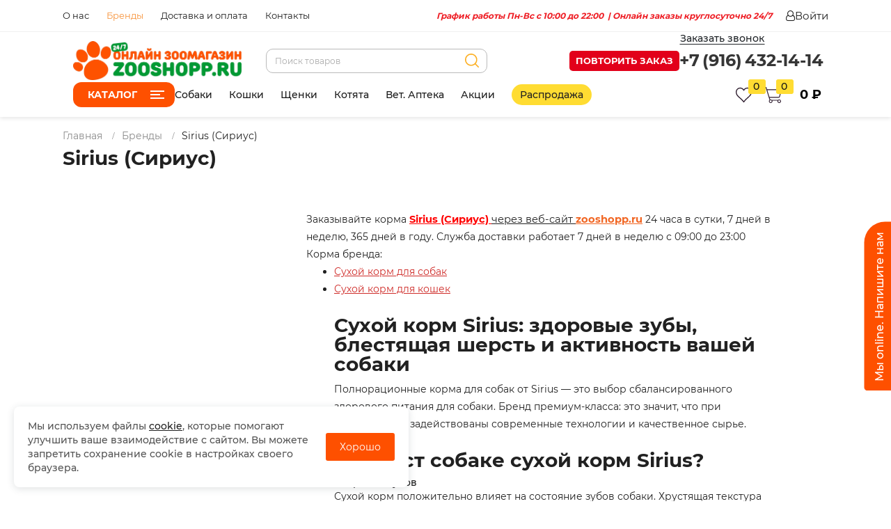

--- FILE ---
content_type: text/html; charset=UTF-8
request_url: https://zooshopp.ru/brands/sirius/
body_size: 19292
content:
<!DOCTYPE html>
<html lang="ru">
<head>

    <link rel="apple-touch-icon" sizes="180x180" href="/apple-touch-icon.png">
    <link rel="icon" type="image/png" sizes="32x32" href="/favicon-32x32.png">
    <link rel="icon" type="image/png" sizes="16x16" href="/favicon-16x16.png">
    <link rel="manifest" href="/site.webmanifest">
    <link rel="mask-icon" href="/safari-pinned-tab.svg" color="#5bbad5">
    <meta name="apple-mobile-web-app-title" content="zooshopp.ru">
    <meta name="application-name" content="zooshopp.ru">
    <meta name="msapplication-TileColor" content="#ffffff">
    <meta name="theme-color" content="#ffffff">

    <link rel="preload" href="/local/templates/pets/fonts/Montserrat/Montserrat-Regular.ttf" crossorigin="anonymous"
          as="font" type="font/ttf">
    <link rel="preload" href="/local/templates/pets/fonts/Montserrat/Montserrat-Medium.ttf" crossorigin="anonymous"
          as="font" type="font/ttf">
    <link rel="preload" href="/local/templates/pets/fonts/Montserrat/Montserrat-Bold.ttf" crossorigin="anonymous"
          as="font" type="font/ttf">
    <link rel="preload" href="/local/templates/pets/fonts/FontAwesome/fontawesome-webfont.woff"
          crossorigin="anonymous" as="font" type="font/woff">
    <meta name="viewport"
          content="width=device-width, user-scalable=no, initial-scale=1.0, maximum-scale=1.0, minimum-scale=1.0">
    <meta http-equiv="X-UA-Compatible" content="ie=edge">
    <meta http-equiv="Content-Type" content="text/html; charset=UTF-8" />
<meta name="keywords" content="Товары для животных, зоотовары онлайн, корма для домашних животных" />
<meta name="description" content="Товары для животных бренда Sirius (Сириус) - купить зоотовары в интернет-магазине от ведущего производителя! Большой выбор, разные вкусы, отзывы, скидки, доставка по Москве" />
<link href="/bitrix/js/ui/design-tokens/dist/ui.design-tokens.min.css?175563098923463" type="text/css"  rel="stylesheet" />
<link href="/bitrix/js/ui/fonts/opensans/ui.font.opensans.min.css?16699069392320" type="text/css"  rel="stylesheet" />
<link href="/bitrix/js/main/popup/dist/main.popup.bundle.min.css?175563109328056" type="text/css"  rel="stylesheet" />
<link href="/local/templates/pets/components/bitrix/news/brands/bitrix/news.detail/flat/style.css?16570105318249" type="text/css"  rel="stylesheet" />
<link href="/local/templates/pets/components/bitrix/main.userconsent.request/user-consent/user_consent.css?16570105314329" type="text/css"  rel="stylesheet" />
<link href="/local/templates/pets/js/lib/selectbox/css/jquery.selectbox.css?17568866864070" type="text/css"  data-template-style="true"  rel="stylesheet" />
<link href="/local/templates/pets/css/owl.carousel.css?16570105313893" type="text/css"  data-template-style="true"  rel="stylesheet" />
<link href="/local/templates/pets/css/swiper.min.css?165701053119773" type="text/css"  data-template-style="true"  rel="stylesheet" />
<link href="/local/templates/pets/css/formstyler.css?165701053113122" type="text/css"  data-template-style="true"  rel="stylesheet" />
<link href="/local/templates/pets/css/bootstrap_v4.css?1752155466154993" type="text/css"  data-template-style="true"  rel="stylesheet" />
<link href="/local/templates/pets/css/font-awesome.css?165701053130673" type="text/css"  data-template-style="true"  rel="stylesheet" />
<link href="/local/templates/pets/css/mCustomScrollbar.css?165701053154061" type="text/css"  data-template-style="true"  rel="stylesheet" />
<link href="/local/templates/pets/css/jquery.fancybox.min.css?165701053114184" type="text/css"  data-template-style="true"  rel="stylesheet" />
<link href="/local/templates/pets/css/jquery.scrolling-tabs.css?16570105311921" type="text/css"  data-template-style="true"  rel="stylesheet" />
<link href="/local/templates/pets/css/colors_template.css?16570105311790" type="text/css"  data-template-style="true"  rel="stylesheet" />
<link href="/local/templates/pets/components/krayt/pets.one.click/multiple_string/style.css?16902887386128" type="text/css"  data-template-style="true"  rel="stylesheet" />
<link href="/local/templates/pets/components/bitrix/system.auth.form/top_auth/style.css?1679914594617" type="text/css"  data-template-style="true"  rel="stylesheet" />
<link href="/local/templates/pets/components/bitrix/search.title/main/style.css?16570105311627" type="text/css"  data-template-style="true"  rel="stylesheet" />
<link href="/local/templates/pets/components/krayt/pets.one.click/multiple/style.css?16902887386021" type="text/css"  data-template-style="true"  rel="stylesheet" />
<link href="/local/templates/pets/components/bitrix/menu/catalog_top/style.css?167350638313238" type="text/css"  data-template-style="true"  rel="stylesheet" />
<link href="/local/templates/pets/components/bitrix/sale.basket.basket.line/top_cart/style.css?16799200015079" type="text/css"  data-template-style="true"  rel="stylesheet" />
<link href="/local/templates/pets/components/bitrix/breadcrumb/main/style.css?17060343401836" type="text/css"  data-template-style="true"  rel="stylesheet" />
<link href="/local/templates/pets/components/bitrix/sender.subscribe/subscribe/style.css?16570105315782" type="text/css"  data-template-style="true"  rel="stylesheet" />
<link href="/local/templates/pets/components/bitrix/search.title/mobile/style.css?16929740174290" type="text/css"  data-template-style="true"  rel="stylesheet" />
<link href="/local/templates/pets/styles.css?17691141474886" type="text/css"  data-template-style="true"  rel="stylesheet" />
<link href="/local/templates/pets/template_styles.css?1756733206176501" type="text/css"  data-template-style="true"  rel="stylesheet" />
<script>if(!window.BX)window.BX={};if(!window.BX.message)window.BX.message=function(mess){if(typeof mess==='object'){for(let i in mess) {BX.message[i]=mess[i];} return true;}};</script>
<script>(window.BX||top.BX).message({"JS_CORE_LOADING":"Загрузка...","JS_CORE_NO_DATA":"- Нет данных -","JS_CORE_WINDOW_CLOSE":"Закрыть","JS_CORE_WINDOW_EXPAND":"Развернуть","JS_CORE_WINDOW_NARROW":"Свернуть в окно","JS_CORE_WINDOW_SAVE":"Сохранить","JS_CORE_WINDOW_CANCEL":"Отменить","JS_CORE_WINDOW_CONTINUE":"Продолжить","JS_CORE_H":"ч","JS_CORE_M":"м","JS_CORE_S":"с","JSADM_AI_HIDE_EXTRA":"Скрыть лишние","JSADM_AI_ALL_NOTIF":"Показать все","JSADM_AUTH_REQ":"Требуется авторизация!","JS_CORE_WINDOW_AUTH":"Войти","JS_CORE_IMAGE_FULL":"Полный размер"});</script>

<script src="/bitrix/js/main/core/core.min.js?1755631135229643"></script>

<script>BX.Runtime.registerExtension({"name":"main.core","namespace":"BX","loaded":true});</script>
<script>BX.setJSList(["\/bitrix\/js\/main\/core\/core_ajax.js","\/bitrix\/js\/main\/core\/core_promise.js","\/bitrix\/js\/main\/polyfill\/promise\/js\/promise.js","\/bitrix\/js\/main\/loadext\/loadext.js","\/bitrix\/js\/main\/loadext\/extension.js","\/bitrix\/js\/main\/polyfill\/promise\/js\/promise.js","\/bitrix\/js\/main\/polyfill\/find\/js\/find.js","\/bitrix\/js\/main\/polyfill\/includes\/js\/includes.js","\/bitrix\/js\/main\/polyfill\/matches\/js\/matches.js","\/bitrix\/js\/ui\/polyfill\/closest\/js\/closest.js","\/bitrix\/js\/main\/polyfill\/fill\/main.polyfill.fill.js","\/bitrix\/js\/main\/polyfill\/find\/js\/find.js","\/bitrix\/js\/main\/polyfill\/matches\/js\/matches.js","\/bitrix\/js\/main\/polyfill\/core\/dist\/polyfill.bundle.js","\/bitrix\/js\/main\/core\/core.js","\/bitrix\/js\/main\/polyfill\/intersectionobserver\/js\/intersectionobserver.js","\/bitrix\/js\/main\/lazyload\/dist\/lazyload.bundle.js","\/bitrix\/js\/main\/polyfill\/core\/dist\/polyfill.bundle.js","\/bitrix\/js\/main\/parambag\/dist\/parambag.bundle.js"]);
</script>
<script>BX.Runtime.registerExtension({"name":"pull.protobuf","namespace":"BX","loaded":true});</script>
<script>BX.Runtime.registerExtension({"name":"rest.client","namespace":"window","loaded":true});</script>
<script>(window.BX||top.BX).message({"pull_server_enabled":"Y","pull_config_timestamp":1755631107,"shared_worker_allowed":"Y","pull_guest_mode":"N","pull_guest_user_id":0,"pull_worker_mtime":1755630943});(window.BX||top.BX).message({"PULL_OLD_REVISION":"Для продолжения корректной работы с сайтом необходимо перезагрузить страницу."});</script>
<script>BX.Runtime.registerExtension({"name":"pull.client","namespace":"BX","loaded":true});</script>
<script>BX.Runtime.registerExtension({"name":"pull","namespace":"window","loaded":true});</script>
<script>BX.Runtime.registerExtension({"name":"fx","namespace":"window","loaded":true});</script>
<script>BX.Runtime.registerExtension({"name":"ui.design-tokens","namespace":"window","loaded":true});</script>
<script>BX.Runtime.registerExtension({"name":"ui.fonts.opensans","namespace":"window","loaded":true});</script>
<script>BX.Runtime.registerExtension({"name":"main.popup","namespace":"BX.Main","loaded":true});</script>
<script>BX.Runtime.registerExtension({"name":"popup","namespace":"window","loaded":true});</script>
<script>(window.BX||top.BX).message({"MAIN_USER_CONSENT_REQUEST_TITLE":"Согласие пользователя","MAIN_USER_CONSENT_REQUEST_BTN_ACCEPT":"Принимаю","MAIN_USER_CONSENT_REQUEST_BTN_REJECT":"Не принимаю","MAIN_USER_CONSENT_REQUEST_LOADING":"Загрузка..","MAIN_USER_CONSENT_REQUEST_ERR_TEXT_LOAD":"Не удалось загрузить текст соглашения."});</script>
<script>BX.Runtime.registerExtension({"name":"main_user_consent","namespace":"window","loaded":true});</script>
<script>(window.BX||top.BX).message({"api_key_dadata":"a633bc339e2cb196df87155f10abd51a69c7141e","type_prompts":"dadata"});</script>
<script>BX.Runtime.registerExtension({"name":"corsik.onEpilog","namespace":"window","loaded":true});</script>
<script>(window.BX||top.BX).message({"LANGUAGE_ID":"ru","FORMAT_DATE":"DD.MM.YYYY","FORMAT_DATETIME":"DD.MM.YYYY HH:MI:SS","COOKIE_PREFIX":"BITRIX_SM","SERVER_TZ_OFFSET":"10800","UTF_MODE":"Y","SITE_ID":"s1","SITE_DIR":"\/","USER_ID":"","SERVER_TIME":1769398405,"USER_TZ_OFFSET":0,"USER_TZ_AUTO":"Y","bitrix_sessid":"c54172a2f8d8a80639f8c8405284383a"});</script>


<script src="/bitrix/js/pull/protobuf/protobuf.min.js?165701053976433"></script>
<script src="/bitrix/js/pull/protobuf/model.min.js?165701053914190"></script>
<script src="/bitrix/js/rest/client/rest.client.min.js?16570105399240"></script>
<script src="/bitrix/js/pull/client/pull.client.min.js?175563094449849"></script>
<script src="/bitrix/js/main/core/core_fx.min.js?16570105389768"></script>
<script src="/bitrix/js/main/popup/dist/main.popup.bundle.min.js?175563113566986"></script>
<script src="/bitrix/js/corsik.yadelivery/admin/admin.epilog.js?1688722027241346"></script>
<script src="/bitrix/js/yandex.metrika/script.js?16964040666603"></script>
<script>
					(function () {
						"use strict";

						var counter = function ()
						{
							var cookie = (function (name) {
								var parts = ("; " + document.cookie).split("; " + name + "=");
								if (parts.length == 2) {
									try {return JSON.parse(decodeURIComponent(parts.pop().split(";").shift()));}
									catch (e) {}
								}
							})("BITRIX_CONVERSION_CONTEXT_s1");

							if (cookie && cookie.EXPIRE >= BX.message("SERVER_TIME"))
								return;

							var request = new XMLHttpRequest();
							request.open("POST", "/bitrix/tools/conversion/ajax_counter.php", true);
							request.setRequestHeader("Content-type", "application/x-www-form-urlencoded");
							request.send(
								"SITE_ID="+encodeURIComponent("s1")+
								"&sessid="+encodeURIComponent(BX.bitrix_sessid())+
								"&HTTP_REFERER="+encodeURIComponent(document.referrer)
							);
						};

						if (window.frameRequestStart === true)
							BX.addCustomEvent("onFrameDataReceived", counter);
						else
							BX.ready(counter);
					})();
				</script>
            <script type="text/javascript">
                window.dataLayerName = 'dataLayer';
                var dataLayerName = window.dataLayerName;
            </script>
            <!-- Yandex.Metrika counter -->
            <script type="text/javascript">
                (function (m, e, t, r, i, k, a) {
                    m[i] = m[i] || function () {
                        (m[i].a = m[i].a || []).push(arguments)
                    };
                    m[i].l = 1 * new Date();
                    k = e.createElement(t), a = e.getElementsByTagName(t)[0], k.async = 1, k.src = r, a.parentNode.insertBefore(k, a)
                })
                (window, document, "script", "https://mc.yandex.ru/metrika/tag.js", "ym");

                ym("89634384", "init", {
                    clickmap: true,
                    trackLinks: true,
                    accurateTrackBounce: true,
                    webvisor: true,
                    ecommerce: dataLayerName,
                    params: {
                        __ym: {
                            "ymCmsPlugin": {
                                "cms": "1c-bitrix",
                                "cmsVersion": "25.600",
                                "pluginVersion": "1.0.8",
                                'ymCmsRip': 1546086505                            }
                        }
                    }
                });

                document.addEventListener("DOMContentLoaded", function() {
                                    });

            </script>
            <!-- /Yandex.Metrika counter -->
                        <script type="text/javascript">
                window.dataLayerName = 'dataLayer';
                var dataLayerName = window.dataLayerName;
            </script>
            <!-- Yandex.Metrika counter -->
            <script type="text/javascript">
                (function (m, e, t, r, i, k, a) {
                    m[i] = m[i] || function () {
                        (m[i].a = m[i].a || []).push(arguments)
                    };
                    m[i].l = 1 * new Date();
                    k = e.createElement(t), a = e.getElementsByTagName(t)[0], k.async = 1, k.src = r, a.parentNode.insertBefore(k, a)
                })
                (window, document, "script", "https://mc.yandex.ru/metrika/tag.js", "ym");

                ym("94363057", "init", {
                    clickmap: true,
                    trackLinks: true,
                    accurateTrackBounce: true,
                    webvisor: true,
                    ecommerce: dataLayerName,
                    params: {
                        __ym: {
                            "ymCmsPlugin": {
                                "cms": "1c-bitrix",
                                "cmsVersion": "25.600",
                                "pluginVersion": "1.0.8",
                                'ymCmsRip': 1546086505                            }
                        }
                    }
                });

                document.addEventListener("DOMContentLoaded", function() {
                                    });

            </script>
            <!-- /Yandex.Metrika counter -->
                    <script type="text/javascript">
            window.counters = ["89634384","94363057"];
        </script>
        
<script defer src="https://stackpath.bootstrapcdn.com/bootstrap/4.3.1/js/bootstrap.min.js" integrity="sha384-JjSmVgyd0p3pXB1rRibZUAYoIIy6OrQ6VrjIEaFf/nJGzIxFDsf4x0xIM+B07jRM" crossorigin="anonymous"></script>
<script>window[window.dataLayerName] = window[window.dataLayerName] || [];</script>



<script src="/local/templates/pets/js/lib/jquery-3.2.1_min.js?165701053186663"></script>
<script src="/local/templates/pets/js/lib/owl.carousel.js?165701053146330"></script>
<script src="/local/templates/pets/js/lib/jquery.cookie.js?16570105318561"></script>
<script src="/local/templates/pets/js/lib/jquery.fancybox.js?165701053159042"></script>
<script src="/local/templates/pets/js/lib/mCustomScrollbar.min.js?165701053125986"></script>
<script src="/local/templates/pets/js/formstyler.js?165701053118037"></script>
<script src="/local/templates/pets/js/script.js?169029105711680"></script>
<script src="/local/templates/pets/components/krayt/pets.one.click/multiple_string/script.js?16915006734725"></script>
<script src="/local/templates/pets/js/lib/selectbox/js/jquery.selectbox-0.2.min.js?165701053114411"></script>
<script src="/local/templates/pets/js/lib/lazy_load.js?16570105313384"></script>
<script src="/local/templates/pets/js/lib/jquery.scrolling-tabs.js?165701053172426"></script>
<script src="/bitrix/components/bitrix/search.title/script.min.js?17556310946543"></script>
<script src="/local/templates/pets/components/krayt/pets.one.click/multiple/script.js?16915010996374"></script>
<script src="/local/templates/pets/components/bitrix/menu/catalog_top/script.js?16745356264953"></script>
<script src="/local/templates/pets/components/bitrix/sale.basket.basket.line/top_cart/script.js?16903034827018"></script>
<script src="/local/templates/pets/components/bitrix/search.title/mobile/script.js?16570105319030"></script>
<script src="/local/templates/pets/components/bitrix/news/brands/bitrix/news.detail/flat/script.js?16570105314816"></script>
<script src="/local/templates/pets/components/bitrix/main.userconsent.request/user-consent/user_consent.js?165701053111432"></script>

    <title>Sirius (Сириус) — зоотовары для домашних животных купить в Москве (Ясенево, м. Теплый Стан) недорого
</title>
    <script>
        BX.ready(function () {
            BX.message({
                'arProductBasket': []
            });
        });
    </script>
</head>
<body class="">
<header class="header">
    <div class="wrapper_top_menu">
        <div class="wrapper-inner top_menu">
            <div class="top_menu_left">
                <div class="top_menu-menu">
                    <ul class="navigation">

			<li class="navigation_item"><a href="/about/" class="navigation-link">О нас</a></li>
	
			<li class="navigation_item"><a href="/brands/" class="navigation-link selected">Бренды</a></li>
	
			<li class="navigation_item"><a href="/delivery/" class="navigation-link">Доставка и оплата</a></li>
	
			<li class="navigation_item"><a href="/contacts/" class="navigation-link">Контакты</a></li>
	

</ul>
                </div>
            </div>
            <div class="top_menu_right">
                <div class="top_text">
                    <h3> <span style="color: #ee1d24;"><b><span style="font-size: 9pt;">График работы Пн-Вс с 10:00 до 22:00&nbsp; |&nbsp;Онлайн заказы круглосуточно 24/7</span></b></span></h3>
<h3><span style="color: #f16522; font-size: 10pt;"> <span style="font-size: 9pt;"> </span></span> </h3>                </div>
                <div class="auth-buttons-placer">
                    <div class="auth-buttons">
                        
    <a href="/auth/" class="icon-box-link">
        <span class="fa fa-user-o"></span>
		<span class="icon-txt">Войти</span>
    </a>
                                </div>
                </div>

            </div>
        </div>
    </div>
    <div class="wrapper-inner">
        <div class="header-top">
            <div class="ht-content">
                <div class="header-top-line" id="header-top-line">
                    <div class="col-left">
                        <div class="row align-items-center">
                            <div class="col-auto">
                                <div class="hamburger visible-xs">
                                    <span class="line"></span>
                                </div>
                                <a href="/" class="logo top-logo">
                                    <img width="307" alt="Логотип ЗооШопп1.png" src="/upload/medialibrary/e24/w33ezkc1ld2lbizktcri0mwk6l012mea/Логотип%20ЗооШопп1.png" height="70" title="Логотип ЗооШопп1.png"><br>
<h4></h4>
                                </a>
                            </div>
                                                        <div class="top-search col">
                                <a href="" class="icon-box-link search-link visible-xs">
                                    <span class="icon-item">
                                      <svg xmlns="http://www.w3.org/2000/svg" width="23" height="22" fill="none"
                                           viewBox="0 0 23 22">
                                        <circle cx="9.5" cy="9.5" r="8.75" stroke="#ED5756" stroke-width="1.5"/>
                                        <path stroke="#ED5756" stroke-width="1.5" d="M15.53 15.47l6 6"/>
                                      </svg>
                                    </span>
                                </a>
                                <div class="search_wrapper">
                                    <div class="search__input">
                                        <div id="title-search" class="bx-searchtitle  bx-">
	<form action="/catalog/search.php">
		<div class="title-search-wrapper">
			<input id="title-search-input" type="text" name="q" value="" autocomplete="off" placeholder="Поиск товаров"/>
            <button class="search-title-button" type="submit" name="s"></button>
		</div>
	</form>
</div>
<script>
	BX.ready(function(){
		new JCTitleSearch({
			'AJAX_PAGE' : '/brands/sirius/',
			'CONTAINER_ID': 'title-search',
			'INPUT_ID': 'title-search-input',
			'MIN_QUERY_LEN': 2
		});


	});
</script>

                                    </div>
                                </div>
                            </div>
                                                    </div>
                    </div>
                    <div class="col-right">
                        <div class="header-repeat-order">
                            

<script>
    BX.ready(function () {
        if (typeof oneClickH == "undefined"){
            let s = document.createElement("script");
            s.type = "text/javascript";
            s.src = "local/templates/pets/components/krayt/pets.one.click/multiple/script.js";
            $("head").append(s);
            $('head').append( $('<link rel="stylesheet" type="text/css" />').attr('href', 'local/templates/pets/components/krayt/pets.one.click/multiple/style.css') );
        }
    });
</script>

<a href="#" onclick="oneClick_2jPQ3Ld0NA.open(this);return false;"  class="btn btn_blue one_click " rel="nofollow">
    Повторить заказ</a>

<div id="OneClickEmodal_2jPQ3Ld0NA" class="emodal_form one_click_modal">
    <div class="emodal-title">
        <span>Укажите телефон, с помощью которого оформляли заказ</span>
        <a href="#" onclick="oneClick_2jPQ3Ld0NA.close(); return false;" id="close_onebay_2jPQ3Ld0NA" class="mdi mdi-close one_click_close"></a>
    </div>
    <div class="emodal_content">
                    <form>
                <div class="form_inputs">
                    <input type="hidden" name="method" value="sendMsg">
                    <input type="hidden" name="name_comp" value="krayt:one.click">
                    <input type="text"  id="one_click_name_2jPQ3Ld0NA" placeholder="Имя" name="name" value="" size="0">
                    <input type="text" id="one_click_phone_2jPQ3Ld0NA" class="input_phone" placeholder="Телефон" name="phone" value="" size="0">
                </div>
                <div class="pk_wrp">
                                    </div>
                <input type="button" id="one-click-btn-send_2jPQ3Ld0NA" onclick="oneClick_2jPQ3Ld0NA.sendMsg(this);return false;" name="web_form_submit" value="Отправить" class="btn btn_blue one_click_btn_send">
            </form>
            </div>
    <div id="wrp_msg_2jPQ3Ld0NA" class="wrp_msg_one_click">
            <span></span>
    </div>
</div>
<script>
    $("body").append($("#OneClickEmodal_2jPQ3Ld0NA"));
    if ($('.background').length == 0)
        $("body").append('<div class="background"></div>');
</script>
<script>
    let oneClick_2jPQ3Ld0NA = new oneClickH({'id':'1','comp_id':'2jPQ3Ld0NA','signedParameters':'[base64]/QvtC80L7RidGM0Y4g0LrQvtGC0L7RgNC+0LPQviDQvtGE0L7RgNC80LvRj9C70Lgg0LfQsNC60LDQtyI7czoxMzoiS19PTkVfVEVYVF9PSyI7czoxNTE6ItCh0L/[base64].95d49540744a7b6c2f2fa9dfece719ef7bcd649262ed09ffbfb7d73bc80799d7'});
</script>                        </div>
                        <div class="callPhone">
                            <div class="callback">
                                

<script>
    BX.ready(function () {
        if (typeof oneClickH == "undefined"){
            let s = document.createElement("script");
            s.type = "text/javascript";
            s.src = "local/templates/pets/components/krayt/pets.one.click/multiple/script.js";
            $("head").append(s);
            $('head').append( $('<link rel="stylesheet" type="text/css" />').attr('href', 'local/templates/pets/components/krayt/pets.one.click/multiple/style.css') );
        }
    });
</script>

<a href="#" onclick="oneClick_v1PRBYJCgB.open(this);return false;"  class="btn btn_blue one_click " rel="nofollow">
    Заказать звонок</a>

<div id="OneClickEmodal_v1PRBYJCgB" class="emodal_form one_click_modal">
    <div class="emodal-title">
        <span>Укажите телефон для обратной связи</span>
        <a href="#" onclick="oneClick_v1PRBYJCgB.close(); return false;" id="close_onebay_v1PRBYJCgB" class="mdi mdi-close one_click_close"></a>
    </div>
    <div class="emodal_content">
                    <form>
                <div class="form_inputs">
                    <input type="hidden" name="method" value="sendMsg">
                    <input type="hidden" name="name_comp" value="krayt:one.click">
                    <input type="text"  id="one_click_name_v1PRBYJCgB" placeholder="Имя" name="name" value="" size="0">
                    <input type="text" id="one_click_phone_v1PRBYJCgB" class="input_phone" placeholder="Телефон" name="phone" value="" size="0">
                </div>
                <div class="pk_wrp">
                                    </div>
                <input type="button" id="one-click-btn-send_v1PRBYJCgB" onclick="oneClick_v1PRBYJCgB.sendMsg(this);return false;" name="web_form_submit" value="Отправить" class="btn btn_blue one_click_btn_send">
            </form>
            </div>
    <div id="wrp_msg_v1PRBYJCgB" class="wrp_msg_one_click">
            <span></span>
    </div>
</div>
<script>
    $("body").append($("#OneClickEmodal_v1PRBYJCgB"));
    if ($('.background').length == 0)
        $("body").append('<div class="background"></div>');
</script>
<script>
    let oneClick_v1PRBYJCgB = new oneClickH({'id':'1','comp_id':'v1PRBYJCgB','signedParameters':'[base64]/Qt9C4IjtzOjEzOiJLX09ORV9URVhUX09LIjtzOjE1MToi0KHQv9Cw0YHQuNCx0L4g0JLQsNGI0LAg0LfQsNGP0LLQutCwINC/0YDQuNC90Y/RgtCwLjxicj4gPHNtYWxsPtCc0LXQvdC10LTQttC10YAg0YEg0LLQsNC80Lgg0YHQstGP0LbQtdGC0YHRjyDQsiDQsdC70LjQttCw0LnRiNC10LUg0LLRgNC10LzRjy48L3NtYWxsPiI7fQ==.7066d7e30ac7f33d0debdc52a9b3b10330e744d3f0fa30e2283ae24a2e8fb1a6'});
</script>                            </div>
                            <div class="header-phone">
                                <p class="change_SCHEDULE_" style="font-size: 8px; color: var(--main_font_color);">
</p>
 <a href="tel:+79164321414" class="change_PHONE_ phone-link"> <span style="color: #000000;"> <span style="font-family: monospace;">
<div>
 <span style="font-size: 18pt; color: #f16522;"><b><span style="color: #363636;">+7</span></b><span style="font-size: 12pt;"><b><span style="font-size: 10pt; color: #363636;"> </span></b></span><b><span style="color: #363636;">(916)</span></b><span style="font-size: 12pt;"><b><span style="font-size: 10pt; color: #363636;"> </span></b></span><b><span style="color: #363636;">432-14-14</span></b></span><span style="font-size: 18pt;"><b><span style="color: #363636;">&nbsp;</span></b></span><span style="color: #363636;"> </span>
</div>
<span style="color: #363636;"> </span></span></span></a><br>
   <br>                            </div>
                        </div>
                    </div>
                </div>
            </div>
        </div>
        <div class="header-bottom">
            <div class="hb-content">
                <div class="header-bottom-line wrapper-inner">
                    <div class="header-bottom-row row align-items-center">
                        <div class="hamburger visible-xs">
                            <span class="line"></span>
                        </div>
                        <div class="catalog_and_menu">
                            <div class="top-nav-wrapper col-auto pr-0">
                                <div class="top-nav-wrapper-overflow">
                                    <div class="icon-box_item">
                                        
    <a href="/auth/" class="icon-box-link">
        <span class="fa fa-user-o"></span>
		<span class="icon-txt">Войти</span>
    </a>
                                                </div>

                                    <div class="top-catalog-menu-placer">
                                        <div class="top-catalog-menu">
                                            <button class="top-catalog-menu-title button_open_menu"
                                                    title="Каталог товаров">
                                                <span class="cat_menu_btn">Каталог</span>
                                                <span class="line_hamburger">
                                              <span class="cat_menu_btn"></span>
                                            </span>
                                            </button>
                                            <div class="bx-top-nav-wrapper">
                                                <div class="bx-top-nav-box">
                                                    <div class="bx-top-nav-menu">
                                                        
    <div class="catalog_menu-wrp flex_box">
        <div class="top_catalog_wrapper">
            <ul id="vertical-multilevel-menu">
                <li class="open_cat desktop_hide" data-id="mainCatalog">
                    <span class="fa fa-angle-left"></span>
                    <span>Назад</span>
                </li>
                                
                
                                <li
                        class="root-item parent-item jsvhover"
                        data-num="1">
                    <a href="/catalog/dogs/" class="root-item-link mobile_hide">
                                                    <span class="parent-item_img">
							    <img src="/upload/uf/3d2/7plxmlvt2xwwz31d0m1tadagokh1zuz8/50e7221dae716a9537fdb01526d727e6.png" alt="Товары для собак">
						    </span>
                        
                        Товары для собак                    </a>
                                        <div class="open_cat_wrp desktop_hide">
                        <a href="/catalog/dogs/" class="root-item-link">
                                                            <span class="parent-item_img">
							    <img src="/upload/uf/3d2/7plxmlvt2xwwz31d0m1tadagokh1zuz8/50e7221dae716a9537fdb01526d727e6.png" alt="Товары для собак">
						    </span>
                                                        Товары для собак                        </a>
                        <span class="fa fa-angle-right open_cat" data-id="cat_mobile_I3X"></span>
                    </div>
                    <ul class="root-item-menu" id="cat_mobile_I3X">
                        <li class="open_cat desktop_hide" data-id="cat_mobile_I3X">
                            <span class="fa fa-angle-left"></span>
                            <span>Назад</span>
                        </li>
                        
                                
                                
                                                
                
                                        <li class="mb-4 parent">
                            <div class="parent-link">
                                                                                                            Цена                                    
                                                            </div>
                            <ul>

                                
                                
                                
                                                
                
                                    
                                                                                    <li class=" ">
                                                <a href="/catalog/dogs/price-base-to-1000/">до 1000₽</a>
                                            </li>
                                        
                                    
                                
                                
                                                
                
                                    
                                                                                    <li class=" ">
                                                <a href="/catalog/kitten/ot-1000-do-3000/">от 1000₽ до 3000₽</a>
                                            </li>
                                        
                                    
                                
                                
                                                
                
                                    
                                                                                    <li class=" ">
                                                <a href="/catalog/kitten/ot_3000_do_5000/">от 3000₽ до 5000₽</a>
                                            </li>
                                        
                                    
                                
                                
                                                
                
                                    
                                                                                    <li class=" ">
                                                <a href="/catalog/kitten/ot_5000/">от 5000₽</a>
                                            </li>
                                        
                                    
                                
                                
                                                                    </ul></li>                
                
                                        <li class="mb-4 parent">
                            <div class="parent-link">
                                                                                                            Возраст                                    
                                                            </div>
                            <ul>

                                
                                
                                
                                                
                
                                    
                                                                                    <li class=" ">
                                                <a href="/catalog/dogs/yuniory/">Юниоры</a>
                                            </li>
                                        
                                    
                                
                                
                                                
                
                                    
                                                                                    <li class=" ">
                                                <a href="/catalog/cats/1_6_let_vzroslye/">1-6 лет (взрослые)</a>
                                            </li>
                                        
                                    
                                
                                
                                                
                
                                    
                                                                                    <li class=" ">
                                                <a href="/catalog/cats/ot-7-let-pozhilye/">от 7 лет (пожилые)</a>
                                            </li>
                                        
                                    
                                
                                
                                                                    </ul></li>                
                
                                        <li class="mb-4 parent">
                            <div class="parent-link">
                                                                                                            Производитель                                    
                                                            </div>
                            <ul>

                                
                                
                                
                                                
                
                                    
                                                                                    <li class=" ">
                                                <a href="/catalog/dogs/pro_plan/">Pro Plan (Про План)</a>
                                            </li>
                                        
                                    
                                
                                
                                                
                
                                    
                                                                                    <li class=" ">
                                                <a href="/catalog/dogs/grandorf/">Grandorf (Грандорф)</a>
                                            </li>
                                        
                                    
                                
                                
                                                
                
                                    
                                                                                    <li class=" ">
                                                <a href="/catalog/dogs/royal_canin_royal_kanin/">Royal Canin (Роял Канин)</a>
                                            </li>
                                        
                                    
                                
                                
                                                
                
                                    
                                                                                    <li class=" ">
                                                <a href="/catalog/kitten/award/">Award</a>
                                            </li>
                                        
                                    
                                
                                
                                                
                
                                    
                                                                                    <li class=" ">
                                                <a href="/catalog/dogs/premier/">Premier</a>
                                            </li>
                                        
                                    
                                
                                
                                                
                
                                    
                                                                                    <li class=" last ">
                                                <a href="/catalog/dogs/">Все</a>
                                            </li>
                                        
                                    
                                
                                
                                                                    </ul></li>                
                
                                        <li class="mb-4 parent">
                            <div class="parent-link">
                                                                                                            Размер питомца                                    
                                                            </div>
                            <ul>

                                
                                
                                
                                                
                
                                    
                                                                                    <li class=" ">
                                                <a href="/catalog/dogs/dlya_srednikh_porod/">Для средних пород</a>
                                            </li>
                                        
                                    
                                
                                
                                                
                
                                    
                                                                                    <li class=" ">
                                                <a href="/catalog/dogs/dlya_krupnykh_porod/">Для крупных пород</a>
                                            </li>
                                        
                                    
                                
                                
                                                
                
                                    
                                                                                    <li class=" ">
                                                <a href="/catalog/dogs/dlya_melkikh_porod/">Для мелких пород</a>
                                            </li>
                                        
                                    
                                
                                
                                                                    </ul></li>                
                
                                        <li class="mb-4 parent">
                            <div class="parent-link">
                                                                                                            Класс ингредиентов                                    
                                                            </div>
                            <ul>

                                
                                
                                
                                                
                
                                    
                                                                                    <li class=" ">
                                                <a href="/catalog/dogs/super_premium/">Супер-премиум</a>
                                            </li>
                                        
                                    
                                
                                
                                                
                
                                    
                                                                                    <li class=" ">
                                                <a href="/catalog/dogs/premium/">Премиум</a>
                                            </li>
                                        
                                    
                                
                                
                                                
                
                                    
                                                                                    <li class=" ">
                                                <a href="/catalog/dogs/ekonom/">Эконом</a>
                                            </li>
                                        
                                    
                                
                                
                                                
                
                                    
                                                                                    <li class=" ">
                                                <a href="/catalog/dogs/kholistik/">Холистики</a>
                                            </li>
                                        
                                    
                                
                                
                                                                    </ul></li></ul></li>                
                
                                <li
                        class="root-item parent-item"
                        data-num="27">
                    <a href="/catalog/cats/" class="root-item-link mobile_hide">
                                                    <span class="parent-item_img">
							    <img src="/upload/iblock/ca4/fiqb9ttxe21taym82va0uvox24a63lwe/dlya_koshek.png" alt="Товары для кошек">
						    </span>
                        
                        Товары для кошек                    </a>
                                        <div class="open_cat_wrp desktop_hide">
                        <a href="/catalog/cats/" class="root-item-link">
                                                            <span class="parent-item_img">
							    <img src="/upload/iblock/ca4/fiqb9ttxe21taym82va0uvox24a63lwe/dlya_koshek.png" alt="Товары для кошек">
						    </span>
                                                        Товары для кошек                        </a>
                        <span class="fa fa-angle-right open_cat" data-id="cat_mobile_sFx"></span>
                    </div>
                    <ul class="root-item-menu" id="cat_mobile_sFx">
                        <li class="open_cat desktop_hide" data-id="cat_mobile_sFx">
                            <span class="fa fa-angle-left"></span>
                            <span>Назад</span>
                        </li>
                        
                                
                                
                                                
                
                                        <li class="mb-4 parent">
                            <div class="parent-link">
                                                                                                            Цена                                    
                                                            </div>
                            <ul>

                                
                                
                                
                                                
                
                                    
                                                                                    <li class=" ">
                                                <a href="/catalog/cats/price-base-to-1000/">до 1000₽</a>
                                            </li>
                                        
                                    
                                
                                
                                                
                
                                    
                                                                                    <li class=" ">
                                                <a href="/catalog/kitten/ot-1000-do-3000/">от 1000₽ до 3000₽</a>
                                            </li>
                                        
                                    
                                
                                
                                                
                
                                    
                                                                                    <li class=" ">
                                                <a href="/catalog/kitten/ot_3000_do_5000/">от 3000₽ до 5000₽</a>
                                            </li>
                                        
                                    
                                
                                
                                                
                
                                    
                                                                                    <li class=" ">
                                                <a href="/catalog/kitten/ot_5000/">от 5000₽</a>
                                            </li>
                                        
                                    
                                
                                
                                                                    </ul></li>                
                
                                        <li class="mb-4 parent">
                            <div class="parent-link">
                                                                                                            Возраст                                    
                                                            </div>
                            <ul>

                                
                                
                                
                                                
                
                                    
                                                                                    <li class=" ">
                                                <a href="/catalog/cats/yuniory/">Юниоры</a>
                                            </li>
                                        
                                    
                                
                                
                                                
                
                                    
                                                                                    <li class=" ">
                                                <a href="/catalog/cats/1_6_let_vzroslye/">1-6 лет (взрослые)</a>
                                            </li>
                                        
                                    
                                
                                
                                                
                
                                    
                                                                                    <li class=" ">
                                                <a href="/catalog/cats/ot-7-let-pozhilye/">от 7 лет (пожилые)</a>
                                            </li>
                                        
                                    
                                
                                
                                                                    </ul></li>                
                
                                        <li class="mb-4 parent">
                            <div class="parent-link">
                                                                                                            Производитель                                    
                                                            </div>
                            <ul>

                                
                                
                                
                                                
                
                                    
                                                                                    <li class=" ">
                                                <a href="/catalog/cats/pro_plan/">Pro Plan (Про План)</a>
                                            </li>
                                        
                                    
                                
                                
                                                
                
                                    
                                                                                    <li class=" ">
                                                <a href="/catalog/cats/grandorf/">Grandorf (Грандорф)</a>
                                            </li>
                                        
                                    
                                
                                
                                                
                
                                    
                                                                                    <li class=" ">
                                                <a href="/catalog/cats/royal_canin_royal_kanin/">Royal Canin (Роял Канин)</a>
                                            </li>
                                        
                                    
                                
                                
                                                
                
                                    
                                                                                    <li class=" ">
                                                <a href="/catalog/kitten/award/">Award</a>
                                            </li>
                                        
                                    
                                
                                
                                                
                
                                    
                                                                                    <li class=" ">
                                                <a href="/catalog/cats/premier/">Premier</a>
                                            </li>
                                        
                                    
                                
                                
                                                
                
                                    
                                                                                    <li class=" last ">
                                                <a href="/catalog/cats/">Все</a>
                                            </li>
                                        
                                    
                                
                                
                                                                    </ul></li>                
                
                                        <li class="mb-4 parent">
                            <div class="parent-link">
                                                                                                            Размер питомца                                    
                                                            </div>
                            <ul>

                                
                                
                                
                                                
                
                                    
                                                                                    <li class=" ">
                                                <a href="/catalog/cats/dlya_krupnykh_porod/">Для крупных пород</a>
                                            </li>
                                        
                                    
                                
                                
                                                
                
                                    
                                                                                    <li class=" ">
                                                <a href="/catalog/cats/dlya_melkikh_porod/">Для мелких пород</a>
                                            </li>
                                        
                                    
                                
                                
                                                
                
                                    
                                                                                    <li class=" ">
                                                <a href="/catalog/cats/dlya_srednikh_porod/">Для средних пород</a>
                                            </li>
                                        
                                    
                                
                                
                                                                    </ul></li>                
                
                                        <li class="mb-4 parent">
                            <div class="parent-link">
                                                                                                            Класс ингредиентов                                    
                                                            </div>
                            <ul>

                                
                                
                                
                                                
                
                                    
                                                                                    <li class=" ">
                                                <a href="/catalog/cats/super_premium/">Супер-премиум</a>
                                            </li>
                                        
                                    
                                
                                
                                                
                
                                    
                                                                                    <li class=" ">
                                                <a href="/catalog/cats/premium/">Премиум</a>
                                            </li>
                                        
                                    
                                
                                
                                                
                
                                    
                                                                                    <li class=" ">
                                                <a href="/catalog/cats/ekonom/">Эконом</a>
                                            </li>
                                        
                                    
                                
                                
                                                
                
                                    
                                                                                    <li class=" ">
                                                <a href="/catalog/cats/kholistik/">Холистики</a>
                                            </li>
                                        
                                    
                                
                                
                                                                    </ul></li></ul></li>                
                
                                <li
                        class="root-item parent-item"
                        data-num="53">
                    <a href="/catalog/puppy/" class="root-item-link mobile_hide">
                                                    <span class="parent-item_img">
							    <img src="/upload/uf/b4d/1a8yq84w7obzez6kxclh5corltmubj6y/sobaka_5nrg8v0h03k8_128.png" alt="Товары для щенков">
						    </span>
                        
                        Товары для щенков                    </a>
                                        <div class="open_cat_wrp desktop_hide">
                        <a href="/catalog/puppy/" class="root-item-link">
                                                            <span class="parent-item_img">
							    <img src="/upload/uf/b4d/1a8yq84w7obzez6kxclh5corltmubj6y/sobaka_5nrg8v0h03k8_128.png" alt="Товары для щенков">
						    </span>
                                                        Товары для щенков                        </a>
                        <span class="fa fa-angle-right open_cat" data-id="cat_mobile_bHH"></span>
                    </div>
                    <ul class="root-item-menu" id="cat_mobile_bHH">
                        <li class="open_cat desktop_hide" data-id="cat_mobile_bHH">
                            <span class="fa fa-angle-left"></span>
                            <span>Назад</span>
                        </li>
                        
                                
                                
                                                
                
                                        <li class="mb-4 parent">
                            <div class="parent-link">
                                                                                                            Цена                                    
                                                            </div>
                            <ul>

                                
                                
                                
                                                
                
                                    
                                                                                    <li class=" ">
                                                <a href="/catalog/puppy/price-base-to-1000/">до 1000₽</a>
                                            </li>
                                        
                                    
                                
                                
                                                
                
                                    
                                                                                    <li class=" ">
                                                <a href="/catalog/kitten/ot-1000-do-3000/">от 1000₽ до 3000₽</a>
                                            </li>
                                        
                                    
                                
                                
                                                
                
                                    
                                                                                    <li class=" ">
                                                <a href="/catalog/kitten/ot_3000_do_5000/">от 3000₽ до 5000₽</a>
                                            </li>
                                        
                                    
                                
                                
                                                
                
                                    
                                                                                    <li class=" ">
                                                <a href="/catalog/kitten/ot_5000/">от 5000₽</a>
                                            </li>
                                        
                                    
                                
                                
                                                                    </ul></li>                
                
                                        <li class="mb-4 parent">
                            <div class="parent-link">
                                                                                                            Возраст                                    
                                                            </div>
                            <ul>

                                
                                
                                
                                                
                
                                    
                                                                                    <li class=" ">
                                                <a href="/catalog/puppy/do-1-goda/">Для щенков до 1 года</a>
                                            </li>
                                        
                                    
                                
                                
                                                                    </ul></li>                
                
                                        <li class="mb-4 parent">
                            <div class="parent-link">
                                                                                                            Производитель                                    
                                                            </div>
                            <ul>

                                
                                
                                
                                                
                
                                    
                                                                                    <li class=" ">
                                                <a href="/catalog/puppy/pro_plan/">Pro Plan (Про План)</a>
                                            </li>
                                        
                                    
                                
                                
                                                
                
                                    
                                                                                    <li class=" ">
                                                <a href="/catalog/puppy/grandorf/">Grandorf (Грандорф)</a>
                                            </li>
                                        
                                    
                                
                                
                                                
                
                                    
                                                                                    <li class=" ">
                                                <a href="/catalog/puppy/royal_canin_royal_kanin/">Royal Canin (Роял Канин)</a>
                                            </li>
                                        
                                    
                                
                                
                                                
                
                                    
                                                                                    <li class=" ">
                                                <a href="/catalog/puppy/premier/">Premier</a>
                                            </li>
                                        
                                    
                                
                                
                                                
                
                                    
                                                                                    <li class=" ">
                                                <a href="/catalog/kitten/award/">Award</a>
                                            </li>
                                        
                                    
                                
                                
                                                
                
                                    
                                                                                    <li class=" last ">
                                                <a href="/catalog/puppy/">Все</a>
                                            </li>
                                        
                                    
                                
                                
                                                                    </ul></li>                
                
                                        <li class="mb-4 parent">
                            <div class="parent-link">
                                                                                                            Класс ингредиентов                                    
                                                            </div>
                            <ul>

                                
                                
                                
                                                
                
                                    
                                                                                    <li class=" ">
                                                <a href="/catalog/puppy/super_premium/">Супер-премиум</a>
                                            </li>
                                        
                                    
                                
                                
                                                
                
                                    
                                                                                    <li class=" ">
                                                <a href="/catalog/puppy/premium/">Премиум</a>
                                            </li>
                                        
                                    
                                
                                
                                                
                
                                    
                                                                                    <li class=" ">
                                                <a href="/catalog/puppy/ekonom/">Эконом</a>
                                            </li>
                                        
                                    
                                
                                
                                                                    </ul></li></ul></li>                
                
                                <li
                        class="root-item parent-item"
                        data-num="72">
                    <a href="/catalog/kitten/" class="root-item-link mobile_hide">
                                                    <span class="parent-item_img">
							    <img src="/upload/uf/24f/3r1hzm85rl8t82dyc0u4jr4cpjd39qah/kitten_s31ez2nqei1s_128.png" alt="Товары для котят">
						    </span>
                        
                        Товары для котят                    </a>
                                        <div class="open_cat_wrp desktop_hide">
                        <a href="/catalog/kitten/" class="root-item-link">
                                                            <span class="parent-item_img">
							    <img src="/upload/uf/24f/3r1hzm85rl8t82dyc0u4jr4cpjd39qah/kitten_s31ez2nqei1s_128.png" alt="Товары для котят">
						    </span>
                                                        Товары для котят                        </a>
                        <span class="fa fa-angle-right open_cat" data-id="cat_mobile_4d5"></span>
                    </div>
                    <ul class="root-item-menu" id="cat_mobile_4d5">
                        <li class="open_cat desktop_hide" data-id="cat_mobile_4d5">
                            <span class="fa fa-angle-left"></span>
                            <span>Назад</span>
                        </li>
                        
                                
                                
                                                
                
                                        <li class="mb-4 parent">
                            <div class="parent-link">
                                                                                                            Цена                                    
                                                            </div>
                            <ul>

                                
                                
                                
                                                
                
                                    
                                                                                    <li class=" ">
                                                <a href="/catalog/kitten/price-base-to-1000/">до 1000₽</a>
                                            </li>
                                        
                                    
                                
                                
                                                
                
                                    
                                                                                    <li class=" ">
                                                <a href="/catalog/kitten/ot-1000-do-3000/">от 1000₽ до 3000₽</a>
                                            </li>
                                        
                                    
                                
                                
                                                
                
                                    
                                                                                    <li class=" ">
                                                <a href="/catalog/kitten/ot_3000_do_5000/">от 3000₽ до 5000₽</a>
                                            </li>
                                        
                                    
                                
                                
                                                
                
                                    
                                                                                    <li class=" ">
                                                <a href="/catalog/kitten/ot_5000/">от 5000₽</a>
                                            </li>
                                        
                                    
                                
                                
                                                                    </ul></li>                
                
                                        <li class="mb-4 parent">
                            <div class="parent-link">
                                                                                                            Возраст                                    
                                                            </div>
                            <ul>

                                
                                
                                
                                                
                
                                    
                                                                                    <li class=" ">
                                                <a href="/catalog/kitten/dlya_kotyat_dl_1_goda/">Для котят до 1 года</a>
                                            </li>
                                        
                                    
                                
                                
                                                                    </ul></li>                
                
                                        <li class="mb-4 parent">
                            <div class="parent-link">
                                                                                                            Производитель                                    
                                                            </div>
                            <ul>

                                
                                
                                
                                                
                
                                    
                                                                                    <li class=" ">
                                                <a href="/catalog/kitten/pro_plan/">Pro Plan (Про План)</a>
                                            </li>
                                        
                                    
                                
                                
                                                
                
                                    
                                                                                    <li class=" ">
                                                <a href="/catalog/kitten/grandorf/">Grandorf (Грандорф)</a>
                                            </li>
                                        
                                    
                                
                                
                                                
                
                                    
                                                                                    <li class=" ">
                                                <a href="/catalog/kitten/royal_canin_royal_kanin/">Royal Canin (Роял Канин)</a>
                                            </li>
                                        
                                    
                                
                                
                                                
                
                                    
                                                                                    <li class=" ">
                                                <a href="/catalog/kitten/award/">Award</a>
                                            </li>
                                        
                                    
                                
                                
                                                
                
                                    
                                                                                    <li class=" ">
                                                <a href="/catalog/kitten/purina_one/">Purina ONE</a>
                                            </li>
                                        
                                    
                                
                                
                                                
                
                                    
                                                                                    <li class=" last ">
                                                <a href="/catalog/kitten/">Все</a>
                                            </li>
                                        
                                    
                                
                                
                                                                    </ul></li>                
                
                                        <li class="mb-4 parent">
                            <div class="parent-link">
                                                                                                            Класс ингредиентов                                    
                                                            </div>
                            <ul>

                                
                                
                                
                                                
                
                                    
                                                                                    <li class=" ">
                                                <a href="/catalog/kitten/super_premium/">Супер-премиум</a>
                                            </li>
                                        
                                    
                                
                                
                                                
                
                                    
                                                                                    <li class=" ">
                                                <a href="/catalog/kitten/premium/">Премиум</a>
                                            </li>
                                        
                                    
                                
                                
                                                
                
                                    
                                                                                    <li class=" ">
                                                <a href="/catalog/kitten/ekonom/">Эконом</a>
                                            </li>
                                        
                                    
                                
                                
                                                                    </ul></li></ul></li>                
                
                                    
                                                                                    <li class="root-item">
                                                <a href="/catalog/vet/" class="root-item-link">
                                                                                                            <span class="parent-item_img">
							                                <img src="/upload/uf/233/1n25cye0q2r1byesn3kelc0xde2dneut/15e939434b158f9f927b30a817c61421.png" alt="Вет. Аптека">
						                                </span>
                                                                                                        Вет. Аптека                                                </a>
                                            </li>
                                        
                                    
                                
                                
                                                
                
                                    
                                                                                    <li class="root-item">
                                                <a href="/catalog/action/" class="root-item-link">
                                                                                                            <span class="parent-item_img">
							                                <img src="/upload/iblock/44a/g6oeyi2c5cvrvlzmo9pj34juqi0g82jx/aktsii.png" alt="Акции">
						                                </span>
                                                                                                        Акции                                                </a>
                                            </li>
                                        
                                    
                                
                                
                                                
                
                                    
                                                                                    <li class="root-item">
                                                <a href="/catalog/sale/" class="root-item-link">
                                                                                                            <span class="parent-item_img">
							                                <img src="/upload/iblock/86c/gpj67kj6wsi6uixdzwrdlvv3ppa2upga/rasprodazha.png" alt="Распродажа">
						                                </span>
                                                                                                        Распродажа                                                </a>
                                            </li>
                                        
                                    
                                
                                
                                
                                
                            </ul>


        </div>
        
    </div>

                                                    </div>
                                                    <div class="bx-top-nav-banner-wrapper">
                                                    </div>
                                                </div>
                                            </div>
                                        </div>
                                    </div>



                                    <div class="header_bottom_menu">
                                        <div class="navigation-box top-menu">
                                            <ul class="navigation">

			<li class="navigation_item"><a href="/catalog/dogs/" class="navigation-link">Собаки</a></li>
	
			<li class="navigation_item"><a href="/catalog/cats/" class="navigation-link">Кошки</a></li>
	
			<li class="navigation_item"><a href="/catalog/puppy/" class="navigation-link">Щенки</a></li>
	
			<li class="navigation_item"><a href="/catalog/kitten/" class="navigation-link">Котята</a></li>
	
			<li class="navigation_item"><a href="/catalog/vet/" class="navigation-link">Вет. Аптека</a></li>
	
			<li class="navigation_item"><a href="/catalog/action/" class="navigation-link">Акции</a></li>
	
			<li class="navigation_item"><a href="/catalog/sale/" class="navigation-link">Распродажа</a></li>
	

</ul>
                                        </div>
                                    </div>

                                    <div class="navigation-container visible-xs">
                                        <ul class="navigation">

			<li class="navigation_item"><a href="/about/" class="navigation-link">О нас</a></li>
	
			<li class="navigation_item"><a href="/delivery/" class="navigation-link">Доставка и оплата</a></li>
	
			<li class="navigation_item"><a href="/contacts/" class="navigation-link">Склад магазина</a></li>
	
			<li class="navigation_item"><a href="/agreement/" class="navigation-link">Пользовательское соглашение</a></li>
	
			<li class="navigation_item"><a href="/dogovor-oferty/" class="navigation-link">Договор публичной оферты</a></li>
	
			<li class="navigation_item"><a href="/politika-konfidencialnosti/" class="navigation-link">Политика конфиденциальности</a></li>
	

</ul>
                                        <ul class="navigation">

			<li class="navigation_item"><a href="/stock/" class="navigation-link">Акции</a></li>
	
			<li class="navigation_item"><a href="/brands/" class="navigation-link selected">Бренды</a></li>
	
			<li class="navigation_item"><a href="/articles/" class="navigation-link">Полезные статьи</a></li>
	

</ul>
                                    </div>

                                </div>
                            </div>
                            <div class="logo col-auto pr-0">
                                <a href="/" class="top-logo">
                                    <img width="307" alt="Логотип ЗооШопп1.png" src="/upload/medialibrary/e24/w33ezkc1ld2lbizktcri0mwk6l012mea/Логотип%20ЗооШопп1.png" height="70" title="Логотип ЗооШопп1.png"><br>
<h4></h4>                                </a>
                            </div>

                        </div>

                        <div class="top-icon-box col-auto">


                            <a href="" class="icon-box-link search-link visible-xs">
        <span class="icon-item">
          <svg xmlns="http://www.w3.org/2000/svg" width="23" height="22" fill="none" viewBox="0 0 23 22">
            <circle cx="9.5" cy="9.5" r="8.75" stroke="#ED5756" stroke-width="1.5"/>
            <path stroke="#ED5756" stroke-width="1.5" d="M15.53 15.47l6 6"/>
          </svg>
        </span>
                            </a>
                            
                            <div class="icon-box_item" id="favour_in">
                                <a href="/favorite/" class=" icon-box-link">
                                  <span class="icon-item favour-icon">
                                    <span class="goods_icon-counter fav">0</span>
                                  </span>
                                    <span style="display: none;"
                                          class="icon-txt">Избранное</span>
                                </a>
                            </div>
                            <div class="icon-box_item" id="basket_in">
                                <script>
var bx_basketFKauiI = new BitrixSmallCart;
</script>
<div id="bx_basketFKauiI" class="bx-basket bx-opener"><!--'start_frame_cache_bx_basketFKauiI'-->
<a href="/basket/" class="icon-box-link basket-link">
    <span class="icon-item basket-icon">
        <span class="goods_icon-counter">0</span>
    </span>
            <span class="icon-txt total-price">0 &#8381;</span>
    </a>    <script>
        BX.ready(function(){
            $('.product_item__cart').removeClass('on-basket');
        });
    </script>
<!--'end_frame_cache_bx_basketFKauiI'--></div>
<script type="text/javascript">
	bx_basketFKauiI.siteId       = 's1';
	bx_basketFKauiI.cartId       = 'bx_basketFKauiI';
	bx_basketFKauiI.ajaxPath     = '/bitrix/components/bitrix/sale.basket.basket.line/ajax.php';
	bx_basketFKauiI.templateName = 'top_cart';
	bx_basketFKauiI.arParams     =  {'HIDE_ON_BASKET_PAGES':'N','PATH_TO_BASKET':'/basket/','PATH_TO_ORDER':'/personal/order/','PATH_TO_PERSONAL':'/personal/','PATH_TO_PROFILE':'/personal/','PATH_TO_REGISTER':'/login/','POSITION_FIXED':'N','POSITION_HORIZONTAL':'right','POSITION_VERTICAL':'top','SHOW_AUTHOR':'Y','SHOW_DELAY':'N','SHOW_EMPTY_VALUES':'Y','SHOW_IMAGE':'Y','SHOW_NOTAVAIL':'Y','SHOW_NUM_PRODUCTS':'Y','SHOW_PERSONAL_LINK':'N','SHOW_PRICE':'Y','SHOW_PRODUCTS':'Y','SHOW_SUMMARY':'Y','SHOW_TOTAL_PRICE':'Y','COMPONENT_TEMPLATE':'top_cart','PATH_TO_AUTHORIZE':'/login/','SHOW_REGISTRATION':'Y','MAX_IMAGE_SIZE':'70','CACHE_TYPE':'A','AJAX':'N','~HIDE_ON_BASKET_PAGES':'N','~PATH_TO_BASKET':'/basket/','~PATH_TO_ORDER':'/personal/order/','~PATH_TO_PERSONAL':'/personal/','~PATH_TO_PROFILE':'/personal/','~PATH_TO_REGISTER':'/login/','~POSITION_FIXED':'N','~POSITION_HORIZONTAL':'right','~POSITION_VERTICAL':'top','~SHOW_AUTHOR':'Y','~SHOW_DELAY':'N','~SHOW_EMPTY_VALUES':'Y','~SHOW_IMAGE':'Y','~SHOW_NOTAVAIL':'Y','~SHOW_NUM_PRODUCTS':'Y','~SHOW_PERSONAL_LINK':'N','~SHOW_PRICE':'Y','~SHOW_PRODUCTS':'Y','~SHOW_SUMMARY':'Y','~SHOW_TOTAL_PRICE':'Y','~COMPONENT_TEMPLATE':'top_cart','~PATH_TO_AUTHORIZE':'/login/','~SHOW_REGISTRATION':'Y','~MAX_IMAGE_SIZE':'70','~CACHE_TYPE':'A','~AJAX':'N','cartId':'bx_basketFKauiI'}; // TODO \Bitrix\Main\Web\Json::encode
	bx_basketFKauiI.closeMessage = 'Скрыть';
	bx_basketFKauiI.openMessage  = 'Раскрыть';
	bx_basketFKauiI.activate();
</script>
                            </div>
                        </div>
                    </div>
                </div>
            </div>
        </div>
    </div>
    <div class="header-sticky">
        <div class="wrapper-inner">

        </div>
    </div>
</header>
<div class="main_content " >
    <div class="wrapper-inner ">

                    <div itemscope itemtype="https://schema.org/BreadcrumbList" id="breadcrumbs" class="breadcrumbs breadcrumb" aria-label="breadcrumb">
                
				 <div itemprop="itemListElement" itemscope    itemtype="https://schema.org/ListItem" class="breadcrumb-item breadcrumbs_item">
					<a href="/" title="Главная" itemprop="item" class="breadcrumbs_item-link">
						<span itemprop="name">
							Главная
						</span>
					</a>
					<meta itemprop="position" content="1" />
				</div>
				 <div itemprop="itemListElement" itemscope    itemtype="https://schema.org/ListItem" class="breadcrumb-item breadcrumbs_item">
					<a href="/brands/" title="Бренды" itemprop="item" class="breadcrumbs_item-link">
						<span itemprop="name">Бренды</span>
					</a>
					<meta itemprop="position" content="2" />
				</div>
			 <div class="breadcrumb-item active breadcrumbs_item item">
				<span>Sirius (Сириус)</span>
			</div>            </div>
        <div class="brands_box">
	 <div class="brand_box">

<div class="brand_detail" id="bx_1878455859_440">
	<div class="title_box">
					<h1 class="brand_name">Sirius (Сириус)</h1>
			</div>
	<div class="row brand_detail_row">
                        <div class="title_image_wrapper col-xl-4 col-lg-3 col-md-12">
                <img
                        src="/upload/iblock/b65/3404cy8lzby5pkas45ff04jsohfz0oss/siriussirius.png"
                        width="840"
                        height="168"
                        alt="Sirius (Сириус)"
                        title="Sirius (Сириус)"
                />
            </div>
            
        <div class="text_box col-xl-8 col-lg-8 col-md-12">
            <div class="brand_content">
                            <p>Заказывайте корма <b><span style="color: #ff0000;"><u><span style="font-size: 11pt;">Sirius (Сириус) </span></u></span></b><u><span style="font-size: 11pt;">через веб-сайт </span></u><span style="color: #f16522;"><b><u><span style="color: #f16522; font-size: 11pt;">zooshopp.ru</span></u></b></span> 24 часа в сутки, 7 дней в неделю, 365 дней в году. Служба доставки работает 7 дней в неделю с 09:00 до 23:00</p>

<p>
	Корма бренда:
</p>
<ul>
	<li><a href="/catalog/dogs/sukhie-korma-dog/filter/brand_krayt-is-sirius/apply/">Сухой корм для собак</a></li>
</p>
       <li><a href="/catalog/cats/filter/brand_krayt-is-sirius/apply/">Сухой корм для кошек</a></li>
</p>

<h2>Сухой корм Sirius: здоровые зубы, блестящая шерсть и активность вашей собаки</h2> 
<p>Полнорационные корма для собак от Sirius — это выбор сбалансированного здорового питания для собаки. Бренд премиум-класса: это значит, что при производстве задействованы современные технологии и качественное сырье.</p> 
<h2>Что даст собаке сухой корм Sirius?</h2> 
<h3>Здоровье зубов </h3>
<p>Сухой корм положительно влияет на состояние зубов собаки. Хрустящая текстура гранул помогает уменьшить образование зубного налета и зубного камня. Такой корм не остается на зубах, что предотвращает кариес. А еще жевание сухой пищи укрепляет мышцы челюсти.</p>
<h3>Пищевой баланс </h3>
<p>Производство корма Sirius основано на данных о норме питательных веществ, необходимых собаке ежедневно. Поэтому питомец получит достаточное количество белков, жиров, углеводов и витаминов без излишков. Исследования проводится с учетом особенностей животных разных пород, возрастов и индивидуальных особенностей, например, беременность или нетипичные заболевания.</p>
<h3>Здоровье пищеварительной системы </h3>
<p>Питание от Sirius включает пробиотики и пребиотики, которые способствуют развитию здоровой кишечной флоры. Это может быть полезно для собак с чувствительным желудком или проблемами пищеварения. Сухой корм необходимо тщательно прожевывать, что способствуют слюноотделению. Благодаря такому процессу пища лучше усваивается.</p> 
<h3>Контроль веса </h3>
<p>Производитель поможет с точным подсчетом размера порции. Так хозяин легко проконтролирует потребление калорий и не даст питомцу переедать. Это особенно полезно для собак, склонных к набору веса и бороться с ожирением.</p>
<h2>О бренде Sirius</h2> 
<h3>Российский производитель </h3>
<p>Все корма бренда Sirius производятся на территории России и соответствуют стандартам качества РФ.</p>
<h3>Сотрудничество с ветеринарами и клиниками</h3>
<p>Производство кормов Sirius базируется на изучении здоровья питомцев, поэтому компания поддерживает связь со специалистами в области.</p> 
<h3>Поддержка иммунной системы </h3>
<p>В состав сухого корма Sirius входит комплекс витаминов по предотвращению сезонных заболеваний у собак.</p>
<h3>Повышенная питательность </h3>
<p>Корма Sirius содержат большее содержание протеинов, что делает корм более сытным и уменьшает его расход.</p>
<h2>4 шага в выборе идеального корма</h2> 
<h3> Шаг 1. Возраст  </h3>
<p>Жизненные цикл — ключевой параметр при выборе корма. На разных этапах цикла у собак есть свои потребности и особенности усвоения пищи.</p> 

<h3>Шаг 2. Размер  </h3>
<p>Производитель делит на породы на 3 категории: мелкие, средние и крупные. Каждая группа имеет учитывает суточную норму БЖУ и других полезных веществ </p> 

<h3>Шаг 3. Стерилизация  </h3>
<p>Для стерилизованных животных есть своя линейка кормов, которые помогут поддерживать здоровый вес и нормальную активность у собаки после процедуры.</p>  

<h3> Шаг 4. Индивидуальные потребности  </h3>
<p>Некоторые собаки имеют особенности здоровья, не всегда связанные с размером или возрастом. Например, активный образ жизни.</p>   
<h2>Доставка и оплата </h2> 
<p>Доставка работает по всей России. В Москве и Московской области — ежедневно. Для заказа за пределы Московской области уточните детали у менеджера, чтобы согласовать сроки и цену доставки. Более подробно в разделе Доставка и оплата на сайте. <br />
Оплата доступна в виде перевода или наличными курьеру при получении.</p>   

<h2>Остались вопросы </h2>
<p>Подобрать корм для любимца или сориентировать по наличию товара могут наши операторы. Обратитесь пожалуйста к нам по телефону:<a href="tel:+7916 4321414"> +7 (916) 432-14-14</a> или на почту: <a href="mailto:info@zooshopp.ru">info@zooshopp.ru</a>. </p>
                        </div>
        </div>
	</div>

</div>
<div class="brand-products">

            
</div>


</div>
</div>
 <br><div class="product_card_fast" id="exampleModal" tabindex="-1" role="dialog" aria-labelledby="exampleModalLabel">
	<div class="fast_wrapper">
		<div class="preloader-wrapper">
			<div class="loader">
 <img src="/include/loader_pets.gif" alt="">
			</div>
		</div>
		<div class="fast_elem_wrapper">
 <button class="close-btn" data-dismiss="modal"></button>
			<div class="add_el">
			</div>
		</div>
	</div>
</div>
<div class="popup_mask">
</div>
<div class="mail-subscribe-container">
	<div class="mail-subscribe">
		<div class="subscribe-row row align-items-center justify-content-center">
			<div class="subscribe-col col-xl-6 col-lg-5 col-12">
				<div class="subscribe-title">
					 <p style="text-align: center;">
</p>
<p style="text-align: center;">
 <span style="color: #000; font-size: 18pt;">Подпишитесь на рассылку </span><br>
	<span style="font-size: 18pt;"> </span><span style="font-size: 18pt;"> </span><span style="font-size: 18pt;"> </span><span style="font-size: 18pt;"> </span><span style="color: #000; font-size: 18pt;">
	и получай новости об </span><br>
	<span style="font-size: 18pt;"> </span><span style="font-size: 18pt;"> </span><span style="font-size: 18pt;"> </span><span style="font-size: 18pt;"> </span><span style="color: #000; font-size: 18pt;">
	акциях и скидках первыми!</span>
</p>				</div>
			</div>
			<div class="subscribe-col col-xl-6 col-lg-7 col-12">
				 <script>if (window.location.hash != '' && window.location.hash != '#') top.BX.ajax.history.checkRedirectStart('bxajaxid', 'cea596f80392469f5822d6d25c1f6d92')</script><div id="comp_cea596f80392469f5822d6d25c1f6d92"><div class="bx-subscribe"  id="sender-subscribe">
<!--'start_frame_cache_sender-subscribe'-->	
	<script>
		(function () {
			var btn = BX('bx_subscribe_btn_sljzMT');
			var form = BX('bx_subscribe_subform_sljzMT');

			if(!btn)
			{
				return;
			}

			function mailSender()
			{
				setTimeout(function() {
					if(!btn)
					{
						return;
					}

					var btn_span = btn.querySelector("span");
					var btn_subscribe_width = btn_span.style.width;
					BX.addClass(btn, "send");
					btn_span.outterHTML = "<span><i class='fa fa-check'></i> ГОТОВО</span>";
					if(btn_subscribe_width)
					{
						btn.querySelector("span").style["min-width"] = btn_subscribe_width+"px";
					}
				}, 400);
			}

			BX.ready(function()
			{
				BX.bind(btn, 'click', function() {
					setTimeout(mailSender, 250);
					return false;
				});
			});

			BX.bind(form, 'submit', function (event) {

				btn.disabled=true;
				setTimeout(function () {
					btn.disabled=false;
				}, 2000);

				return true;
			});
		})();

        BX.ready(function(){
            BX.addCustomEvent(
                'main-user-consent-request-refused',
                function(res){
                    if(res)
                    {
                        if(res.formNode.name == 'form_sljzMT')
                        {
                            var btn = BX('bx_subscribe_btn_sljzMT');
                            if(btn)
                            btn.disabled=true;
                        }
                    }
                }
            );
            BX.addCustomEvent(
                'main-user-consent-request-accepted',
                function(res){
                    if(res)
                    {
                        if(res.formNode.name == 'form_sljzMT')
                        {
                            var btn = BX('bx_subscribe_btn_sljzMT');
                            if(btn)
                                btn.disabled=false
                        }
                    }
                }
            );
        });
	</script>

	
<form id="bx_subscribe_subform_sljzMT" name="form_sljzMT" role="form" method="post" action="/brands/sirius/"><input type="hidden" name="bxajaxid" id="bxajaxid_cea596f80392469f5822d6d25c1f6d92_8BACKi" value="cea596f80392469f5822d6d25c1f6d92" /><input type="hidden" name="AJAX_CALL" value="Y" /><script>
function _processform_8BACKi(){
	if (BX('bxajaxid_cea596f80392469f5822d6d25c1f6d92_8BACKi'))
	{
		var obForm = BX('bxajaxid_cea596f80392469f5822d6d25c1f6d92_8BACKi').form;
		BX.bind(obForm, 'submit', function() {BX.ajax.submitComponentForm(this, 'comp_cea596f80392469f5822d6d25c1f6d92', true)});
	}
	BX.removeCustomEvent('onAjaxSuccess', _processform_8BACKi);
}
if (BX('bxajaxid_cea596f80392469f5822d6d25c1f6d92_8BACKi'))
	_processform_8BACKi();
else
	BX.addCustomEvent('onAjaxSuccess', _processform_8BACKi);
</script>
		<input type="hidden" name="sessid" id="sessid" value="c54172a2f8d8a80639f8c8405284383a" />		<input type="hidden" name="sender_subscription" value="add">

        <div class="subform-row row">
            <div class="subform-col col-sm-auto col">
                <div class="bx-input-group">
                    <input class="bx-form-control" type="email" name="SENDER_SUBSCRIBE_EMAIL" value="" title="Введите ваш e-mail" placeholder="Введите ваш e-mail">
                </div>
            </div>
            <div class="subform-col col-auto pl-0">
                <div class="bx_subscribe_submit_container">
                    <button name="btn_sljzMT" class="sender-btn btn-subscribe" id="bx_subscribe_btn_sljzMT">
                        <span class="d-sm-inline-block d-none">Подписаться</span>
                        <span class="fa fa-envelope-o d-sm-none d-block"></span>
                    </button>
                </div>
            </div>

            <div class="subform-col col-12" style="text-align: left;">
                                    <div class="bx_subscribe_checkbox_container bx-sender-subscribe-agreement">
                        <label  data-bx-user-consent="{&quot;id&quot;:1,&quot;sec&quot;:&quot;npz6fr&quot;,&quot;autoSave&quot;:true,&quot;actionUrl&quot;:&quot;\/bitrix\/components\/bitrix\/main.userconsent.request\/ajax.php&quot;,&quot;replace&quot;:{&quot;button_caption&quot;:&quot;Подписаться&quot;,&quot;fields&quot;:[&quot;Введите ваш e-mail&quot;,&quot;IP-адрес&quot;]},&quot;url&quot;:null,&quot;text&quot;:&quot;\u003Cp\u003ECookie–файлы \u0026amp;mdash; это текстовая строка информации, которую веб-сервер передает в браузер Вашего устройства (компьютер, ноутбук, смартфон, планшет), и которая далее хранится там. Cookie-файлы создаются, когда вы используете ваш браузер, при посещении Сайта. При каждом новом посещении Сайта браузер отправляет cookie-файлы на Сайт, и он распознает пользовательское устройство, что позволяет оптимизировать навигацию по Сайту при каждом следующем посещении.\u003C\/p\u003E\n\u003Cp\u003EПри первом посещении Сайта Вы имеете возможность дать согласие на использование cookie-файлов или отказаться от него. Для отзыва ранее предоставленного согласия необходимо повторно открыть настройки Cookie через кнопку с иконкой \u0026amp;laquo;Печенье\u0026amp;raquo; в нижнем углу Сайта. При отказе от использования некоторых cookie-файлов определенный контент или функции Сайта могут быть недоступны или будут работать некорректно.\u003C\/p\u003E&quot;,&quot;submitEventName&quot;:&quot;submit_subscribe_event&quot;,&quot;originId&quot;:&quot;sender\/sub&quot;}" class="main-user-consent-request">
	<input type="checkbox" value="Y"  name="">
	<div class="main-user-consent-request-announce">Мы используем файлы Cookie для улучшения работы, персонализации и повышения удобства пользования нашим сайтом. Продолжая посещать сайт, вы соглашаетесь на использование нами файлов Cookie.</div>
</label>
<template type="text/html" data-bx-template="main-user-consent-request-loader">
	<div class="main-user-consent-request-popup">
		<div class="main-user-consent-request-popup-cont">
			<div data-bx-head="" class="main-user-consent-request-popup-header"></div>
			<div class="main-user-consent-request-popup-body">
				<div data-bx-loader="" class="main-user-consent-request-loader">
					<svg class="main-user-consent-request-circular" viewBox="25 25 50 50">
						<circle class="main-user-consent-request-path" cx="50" cy="50" r="20" fill="none" stroke-width="1" stroke-miterlimit="10"></circle>
					</svg>
				</div>
				<div data-bx-content="" class="main-user-consent-request-popup-content">
					<div class="main-user-consent-request-popup-textarea-block">
						<textarea data-bx-textarea="" class="main-user-consent-request-popup-text scroll_bar_main" disabled></textarea>
					</div>
					<div class="main-user-consent-request-popup-buttons row">
                            <div class="col-sm-6 col-12 mb-sm-0 mb-2">
                                <span data-bx-btn-accept="" class="btn-primary main-user-consent-request-popup-button main-user-consent-request-popup-button-acc">Y</span>
                            </div>
                            <div class="col-sm-6 col-12">
                                <span data-bx-btn-reject="" class="btn-green-border main-user-consent-request-popup-button main-user-consent-request-popup-button-rej">N</span>
                            </div>
					</div>
				</div>
			</div>
		</div>
	</div>
</template>
<script>
    BX.ready(function () {
        BX.UserConsent.loadFromForms();
    });

</script>                    </div>
                            </div>
        </div>

		<div style="display: none;">
								</div>


	</form>
<!--'end_frame_cache_sender-subscribe'--></div>
</div><script>if (top.BX.ajax.history.bHashCollision) top.BX.ajax.history.checkRedirectFinish('bxajaxid', 'cea596f80392469f5822d6d25c1f6d92');</script><script>top.BX.ready(BX.defer(function() {window.AJAX_PAGE_STATE = new top.BX.ajax.component('comp_cea596f80392469f5822d6d25c1f6d92'); top.BX.ajax.history.init(window.AJAX_PAGE_STATE);}))</script>			</div>
		</div>
	</div>
</div>
<div class="block_search_full_width">
	<div class="top-search col visible-xs" id="search_in">
		<div class="search_wrapper">
			<div class="search__input">
				 <div id="title-search-mobile" class="bx-searchtitle  bx-">
	<form action="/catalog/search.php">
		<div class="title-search-wrapper">
			<a href="" class="icon-box-link search-link visible-xs">
				<span class="icon-item"></span>
			</a>
			<input id="title-search-input_mobile" type="text" name="q" value="" autocomplete="off" placeholder="Поиск товаров"/>
      <button class="search-title-button" type="submit" name="s"></button>
		</div>
	</form>
    <div id="title-search-mobile_result">

    </div>
    <div id="title-search-mobile_loader">
			<div class="loader_search">
      	<div class="loader-line a-loop"></div>
    	</div>
    </div>
</div>
<script>
	BX.ready(function(){
		new JCTitleSearchMobile({
			'AJAX_PAGE' : '/brands/sirius/',
			'CONTAINER_ID': 'title-search-mobile',
			'INPUT_ID': 'title-search-input_mobile',
			'MIN_QUERY_LEN': 2
		});


	});
</script>
			</div>
		</div>
	</div>
</div>
 <footer class="footer">
<div class="wrapper-inner">
	<div class="footer-content">
		<div class="footer-top">
			<div class="row">
				<div class="footer-item col-lg-3 col-12 footer-item-logo text-lg-left text-center">
 <a href="/" class="logo bottom-logo"> <img src="/images/logo.png" alt="">
					 </a>
					<div class="navigation-box">
						<div class="footer_item_contact">
							<div class="footer_item_contact_icon">
							</div>
							<div class="footer_item_contact_title">
 <span class="change_ADDRESS">Москва, <br>проезд Одоевского 2А</span>
							</div>
						</div>
						<div class="footer_item_contact">
							<div class="footer_item_contact_icon">
							</div>
							<div class="footer_item_contact_title phone">
								 <a href="tel:+79164321414" class="change_PHONE_">
<div>
 <span style="color: #f7941d; font-size: 12pt;"><b><span style="font-size: 11pt; color: #fe5000;">+7 (916) 432-14-14</span></b></span>
</div>
 </a> <span class="change_SCHEDULE">Пн. - Вс. 10.00 - 22.00</span>
							</div>
						</div>
						<div class="footer_item_contact">
							<div class="footer_item_contact_icon">
							</div>
							<div class="footer_item_contact_title">
								 <a href="mailto:info@zooshopp.ru" title="info@zooshopp.ru">info@zooshopp.ru</a><br>							</div>
						</div>
					</div>
				</div>
				<div class="footer-item col-lg-9 col-12 footer-item-menu-list text-lg-left text-center my-lg-0 my-4 py-lg-0 py-3">
					<div class="row">
						<div class="col-xl-4 col-lg-3 col-sm-6">
							<div class="footer-item-menu mb-sm-0 mb-3">
								<div class="footer-item-title">
									 Каталог
								</div>
								<div class="navigation-box">
									 <ul class="navigation">

			<li class="navigation_item"><a href="/catalog/dogs/" class="navigation-link">Собаки</a></li>
	
			<li class="navigation_item"><a href="/catalog/cats/" class="navigation-link">Кошки</a></li>
	
			<li class="navigation_item"><a href="/catalog/puppy/" class="navigation-link">Щенки</a></li>
	
			<li class="navigation_item"><a href="/catalog/kitten/" class="navigation-link">Котята</a></li>
	
			<li class="navigation_item"><a href="/catalog/vet/" class="navigation-link">Вет. Аптека</a></li>
	
			<li class="navigation_item"><a href="/catalog/action/" class="navigation-link">Акции</a></li>
	
			<li class="navigation_item"><a href="/catalog/sale/" class="navigation-link">Распродажа</a></li>
	

</ul>
								</div>
							</div>
						</div>
						<div class="col-xl-4 col-lg-3 col-sm-6">
							<div class="footer-item-menu mb-sm-0 mb-3">
								<div class="footer-item-title">
									 Покупателям								</div>
								<div class="navigation-box">
									 <ul class="navigation">

			<li class="navigation_item"><a href="/stock/" class="navigation-link">Акции</a></li>
	
			<li class="navigation_item"><a href="/brands/" class="navigation-link selected">Бренды</a></li>
	
			<li class="navigation_item"><a href="/articles/" class="navigation-link">Полезные статьи</a></li>
	

</ul>
								</div>
							</div>
						</div>
						<div class="col-xl-4 col-lg-3 col-sm-6">
							<div class="footer-item-menu">
								<div class="footer-item-title">
									 О компании<br>
								</div>
								<div class="navigation-box">
									 <ul class="navigation">

			<li class="navigation_item"><a href="/about/" class="navigation-link">О нас</a></li>
	
			<li class="navigation_item"><a href="/delivery/" class="navigation-link">Доставка и оплата</a></li>
	
			<li class="navigation_item"><a href="/contacts/" class="navigation-link">Склад магазина</a></li>
	
			<li class="navigation_item"><a href="/agreement/" class="navigation-link">Пользовательское соглашение</a></li>
	
			<li class="navigation_item"><a href="/dogovor-oferty/" class="navigation-link">Договор публичной оферты</a></li>
	
			<li class="navigation_item"><a href="/politika-konfidencialnosti/" class="navigation-link">Политика конфиденциальности</a></li>
	

</ul>
&nbsp;<br>
							</div>
						</div>
					</div>
				</div>
			</div>
		</div>
	</div>
</div>
<script src="/local/templates/pets/js/jquery.cookie.js"></script>
<script src="/local/templates/pets/js/cookie-accept.js"></script>
 </footer>
<div class="float-soc2">
	<div class="welcome-text">
		Мы online. Напишите нам
	</div>
	<div class="soc_block" style="display: none">
 <a class="tg" href="https://t.me/+79164321414" target="_blank"> <img alt="telegram" src="/images/icons/telegram.svg"> Telegram </a> <a class="wa" href="https://wa.me/79164321414" target="_blank"> <img alt="whatsapp" src="/images/icons/whatsapp.svg"> WhatsApp </a>
	</div>
</div>
<br>

--- FILE ---
content_type: text/css
request_url: https://zooshopp.ru/local/templates/pets/components/bitrix/news/brands/bitrix/news.detail/flat/style.css?16570105318249
body_size: 1822
content:
.bx-newsdetail {}
.bx-newsdetail-block {
	padding: 0 14px;
	margin-bottom: 40px;
}
@media (min-width: 992px) {
	.bx-newsdetail .bx-newsdetail-container:nth-child(3n+1) {
		clear: both;
	}
}
@media (min-width: 768px) and (max-width: 991px) {
	.bx-newsdetail .bx-newsdetail-container:nth-child(2n+1) {
		clear: both;
	}
}
/* POST FORMATS */
.bx-newsdetail-img,
.bx-newsdetail-audio,
.bx-newsdetail-youtube,
.bx-newsdetail-slider {
	position: relative;
	text-align: center;
	margin-bottom: 20px;
}
.bx-newsdetail-slider img,
.bx-newsdetail-img img {
	width: auto;
	max-width: 100%;
	height: auto;
	max-height: 100%;
}
.bx-newsdetail-video {
	display: block;
	position: absolute;
	top: 0;
	right: 0;
	left: 0;
	bottom: 0;
	opacity: 0.7;
	z-index: 1;
	-webkit-transition: opacity .3s ease;
	   -moz-transition: opacity .3s ease;
	    -ms-transition: opacity .3s ease;
	     -o-transition: opacity .3s ease;
	        transition: opacity .3s ease;
	background: url("images/bx-video.png") no-repeat center;
}
.bx-newsdetail-video:hover {
	opacity: 1;
}
/* POST FORMATS /// SLIDER */
.bx-newsdetail-slider {
	width: 100%;
	height: 0;
	padding-bottom: 56.25%;
	overflow: hidden;
}
.bx-newsdetail-slider-container {
	position: absolute;
	left: 0;
	top: 0;
	bottom: 0;
}
.bx-newsdetail-slider-slide {
	float: left;
	z-index: 100;
}
.bx-newsdetail-slider-arrow-container-left,
.bx-newsdetail-slider-arrow-container-right {
	position: absolute;
	top: 0;
	bottom: 0;
	width: 15%;
	cursor: pointer;
}
.bx-newsdetail-slider-arrow-container-left {
	left: 0;
}
.bx-newsdetail-slider-arrow-container-right {
	right: 0;
}
.bx-newsdetail-slider-arrow {
	position: absolute;
	line-height: 34px;
	vertical-align: middle;
	color: #fff;
	cursor: pointer;
	font-size: 48px;
	height: 48px;
	width: 20px;
	top: 50%;
	margin-top: -24px;
	z-index: 110;
	opacity: .5;
	text-shadow:0 0 2px rgba(0,0,0,.5);
}
.bx-newsdetail-slider-arrow-container-left:hover .bx-newsdetail-slider-arrow,
.bx-newsdetail-slider-arrow-container-right:hover .bx-newsdetail-slider-arrow {
	color: #FFF;
	display: block;
	opacity: 1;
}
.bx-newsdetail-slider-arrow-container-left .bx-newsdetail-slider-arrow {
	left: 20px;
}
.bx-newsdetail-slider-arrow-container-right .bx-newsdetail-slider-arrow {
	right: 20px;
}
.bx-newsdetail-slider-control {
	margin: 0;
	padding: 0;
	position: absolute;
	width: 100%;
	bottom: 10px;
	z-index: 110;
	text-align: center;
	word-spacing: -4px;
}
.bx-newsdetail-slider-control li {
	display: inline-block;
	border-radius: 50%;
	background: #fff;
	width: 10px;
	height: 10px;
	word-spacing: -4px;
	margin: 0 3px;
	opacity: .5;
}
.bx-newsdetail-slider-control li:hover,
.bx-newsdetail-slider-control li.current {
	background: #FFF;
	opacity: 1;
}
.bx-newsdetail-slider-arrow,
.bx-newsdetail-slider-control li {
	-webkit-transition: opacity .3s ease;
	   -moz-transition: opacity .3s ease;
	    -ms-transition: opacity .3s ease;
	     -o-transition: opacity .3s ease;
	        transition: opacity .3s ease;
}
/* /// */
.bx-newsdetail-title,
.bx-newsdetail-title a {
	color: var(--main_font_color);
	margin: 0;
	font-weight: 600;
	padding: 2px 0 15px;
	font-size: 18px;
	border-bottom: none;
	font-family: "Open Sans", Arial, "Helvetica Neue", Helvetica, sans-serif;
}
.bx-newsdetail-title a:hover {
	text-decoration: none;
	border-bottom-color: transparent;
}
.bx-lg .bx-newsdetail-title {
	font-size: 24pt;
}
.bx-md .bx-newsdetail-title {
	font-size: 20pt;
}
.bx-xs .bx-newsdetail-title {
	font-size: 18pt;
}
.bx-newsdetail-separator,
.bx-newsdetail-view,
.bx-newsdetail-date,
.bx-newsdetail-comments,
.bx-newsdetail-author,
.bx-newsdetail-other {
	color: #a4a4a4;
	font-size: 13px;
	padding-bottom: 5px;
	white-space: nowrap;
}
.bx-newsdetail-rating,
.bx-newsdetail-separator,
.bx-newsdetail-date{
	display: inline-block;
}
.bx-newsdetail-separator {
	margin: 0 10px;
}
.bx-newsdetail-view i.fa,
.bx-newsdetail-date i.fa,
.bx-newsdetail-comments i.fa,
.bx-newsdetail-author i.fa,
.bx-newsdetail-tags i.fa,
.bx-newsdetail-other i.fa {
	width: 13px;
	color: #b4b4b4;
}
.bx-newsdetail-tags {
	color: #a4a4a4;
	font-size: 13px;
	padding-bottom: 5px;
}
.bx-newsdetail-content {
	font-size: 14px;
	margin-bottom: 5px;
}
.brand_box .title_image_wrapper{
	position: relative;
}
.brand_box .title_image_wrapper img {
	display: inline-block;
	max-height: 100px;
	height: auto;
	object-fit: contain;
	max-width: 250px;
}
.title_image_wrapper-country_origin{
	position: absolute;
  top: 20px;
  z-index: 15;
  left: 20px;
}
.brends_country_origin_img img{
	max-width: 42px;
	max-height: 28px;
}
.row.brand_detail_row{
	margin-bottom: 30px;
	background-color: #fff;
	border-radius: 10px;
}
@media (min-width: 1024px){
	.row.brand_detail_row{
		margin-left: 0px;
		margin-right: 0px;
	}
}
.brand-products .title_box{
	margin-top: 10px;
	padding-top: 20px;
	margin-bottom: 35px;
}
@media (max-width: 900px){
	.brand_box .title_image_wrapper{
		width: 100%;
		max-width: 100%;
		margin-bottom: 15px;
	}
	.brand_box .text_box{
		padding-left: 0px;
	}
	.brand-products .title_box h2{
		margin-right: 0px;
		margin-bottom: 30px;
		font-size: 18px;
		padding-top: 0px;
		margin-top: 0px;
	}
	.brand-products .title_box{
		margin-top: 0px;
		padding-top: 0px;
	}
	.row.brand_detail_row{
		margin-bottom: 10px;
	}
}

.brand_box {
	margin-bottom: 0px;
}

.brand_box .title_image_wrapper {
	display: flex;
	justify-content: center;
	align-items: center;
	padding-left: 20px;
	padding-right: 20px;
	width: fit-content;
	max-width: 310px;
	box-shadow: none;
	border-radius: 8px;
}

.brand_box .title_image {
	background-size: cover;
	background-position: center;
	background-repeat: no-repeat;
}

.brand_box .title_image_wrapper .embed-responsive {
	padding-top: 35%;
}



.brand_box .text_box {
	font-size: 14px;
	width: 100%;
	line-height: 1.5;
	padding-left: 40px;
}
.brand_box .text_box .brand_content{
	font-size: 14px;
	line-height: 25px;
	color: var(--main_font_color);
	padding-top: 40px;
	padding-bottom: 35px;
}
.brand-products h2 {
	margin: 0 0 10px;
}

.title-brand-category h3 {
	font-size: 18px;
	font-weight: bold;
}

.title-brand-category {
	margin-bottom: 25px;
	display: flex;
}

.title-brand-category span {
	display: inline-block;
	vertical-align: middle;

}
.title-brand-category .count {
	background-color: var(--main_color);
	border-radius: 24px;
	font-size: 14px;
	color: #fff;
	text-align: center;
	padding: 4px 18px;
	margin-left: 5px;
	min-width: 25px;
}

.brand-category {
	margin-bottom: 15px;
}

.brand_box .brand_nav ul {
	display: -webkit-box;
	display: -ms-flexbox;
	display: flex;
	-ms-flex-wrap: wrap;
	flex-wrap: wrap;
}

.brand_box .brand_nav ul li.brand_nav_item {
	width: 23%;
	margin-right: 2%;
	margin-bottom: 2%;
}

.brand_box .brand_nav ul li.brand_nav_item a {
	color: #fff;
	font-size: 18px;
	font-weight: 900;
	text-transform: uppercase;
}

.brand_box .brand_nav ul li.brand_nav_item a:hover .link_image {
	-webkit-transform: scale(1.1);
	transform: scale(1.1);
}

.brand_box .brand_nav ul li.brand_nav_item a .link_img_wrapper {
	width: 100%;
	height: 0;
	position: relative;
	padding-top: 125%;
	background-color: var(--main_color);
	overflow: hidden;
	-webkit-transition: .2s ease-out;
	transition: .2s ease-out;
}

.brand_box .brand_nav ul li.brand_nav_item a .link_image {
	-webkit-transform: scale(1.01);
	transform: scale(1.01);
	position: absolute;
	top: 0;
	bottom: 0;
	left: 0;
	right: 0;
	background-size: cover;
	background-repeat: no-repeat;
	background-position: center;
	opacity: .85;
	-webkit-transition: .4s ease-out;
	transition: .4s ease-out;
}

.brand_box .brand_nav ul li.brand_nav_item a .link_name_wrapper {
	position: absolute;
	width: 80%;
	height: 80px;
	left: 0;
	right: 0;
	top: 0;
	bottom: 0;
	margin: auto;
	display: -webkit-box;
	display: -ms-flexbox;
	display: flex;
	-webkit-box-align: center;
	-ms-flex-align: center;
	align-items: center;
	-webkit-box-pack: center;
	-ms-flex-pack: center;
	justify-content: center;
	background-color: rgba(172, 138, 141, 0.7);
	-webkit-transition: .3s ease-out;
	transition: .3s ease-out;
}

.brand_box .brand_nav ul li.brand_nav_item a .link_name_wrapper:hover {
	background-color: var(--main_color_hover);
}

.brand_box .brand_nav ul li.brand_nav_item a .link_name {
	z-index: 10;
}


--- FILE ---
content_type: text/css
request_url: https://zooshopp.ru/local/templates/pets/js/lib/selectbox/css/jquery.selectbox.css?17568866864070
body_size: 1688
content:
.main_selects { display: inline-block; float: left } .sbHolder { background-color: #fff; height: 30px; font-weight: 400; position: relative; display: inline-block; box-sizing: border-box; width: 100%; z-index: 1; border: 0.5px solid #D1D1D1; transition: .3s; } .sbHolder.open, .sbHolder:hover { z-index: 200 } .sbSelector { display: flex; align-items: center; height: 30px; line-height: 1px; outline: 0; overflow: hidden; text-indent: 10px; top: 0; text-decoration: none; width: 90.82700421940928%; white-space: nowrap; text-overflow: ellipsis; color: var(--main_font_color); text-decoration: none; position: relative; top: -1px; left: -2px; } .sort-type .sbHolder, .sort-type .sbSelector { width: 190px; text-align: left; font-weight: 500; border-bottom-right-radius: 6px; border-bottom-left-radius: 6px; border-top-right-radius: 6px; border-top-left-radius: 6px; } .sort-type .sbHolder.open, .sort-type .sbSelector.open{ border: 0.5px solid transparent; box-shadow: 0px 4px 16px rgba(0, 0, 0, 0.1); } .sbSelector:link { color: var(--main_font_color); text-decoration: none; font-size: 12px; } .sbSelector:hover { text-decoration: none; color: var(--main_font_color); } .sbSelector:active, .sbSelector:focus{ color: var(--main_font_color); } .sbHolderDisabled { background-color: #3c3c3c } .sbOptions { background-color: #fff; box-shadow: 0px 4px 5px rgba(0, 0, 0, 0.1); border-radius: 0px; border-top: none; list-style: none; left: -1px; margin: 0; padding: 0; position: absolute; z-index: 1; overflow-y: auto; width: 101%; text-indent: 7px; box-sizing: content-box; top: 26px!important; border-bottom-left-radius: 6px; border-bottom-right-radius: 6px; } .sbOptions a { display: block; outline: 0; padding: 8px 0 8px 3px; line-height: 18px } @media (max-width:640px) { .sbOptions a { padding: 12px 0 12px 3px } } .sbOptions a:link, .sbOptions a:visited { color: #555353; font-size: 12px; font-weight: 300; text-decoration: none } .sbOptions a.sbFocus, .sbOptions a:focus, .sbOptions a:hover { color: #000; background: #fff; text-decoration: none; } .sbOptions li.last a { border-bottom: none } .sbOptions .sbDisabled { color: #999; display: block; padding: 7px 0 7px 3px } .sbOptions .sbGroup { display: block; font-weight: 700; padding: 7px 0 7px 3px } .sbOptions .sbSub { padding-left: 17px } .sbToggle { /* background: url('data:image/svg+xml;charset=US-ASCII,%3Csvg%20xmlns%3D%22http%3A%2F%2F<a href="http://www.w3.org%2F2000%2Fsvg%22%20width%3D%2216%22%20height%3D%2230%22%20viewBox%3D%220%200%2016%2030%22%3E%3Cpolygon%20fill%3D%22%23000000%22%20fill-rule%3D%22evenodd%22%20points%3D%2216%2050%202%2036%2016%2022%2015%2021%201%2035%200%2036%201%2037%2015%2051%22%20transform%3D%22translate(0%20-21)%22%2F%3E%3C%2Fsvg%3E'">www.w3.org%2F2000%2Fsvg%22%20width%3D%2216%22%20height%3D%2230%22%20viewBox%3D%220%200%2016%2030%22%...</a>) no-repeat center;
	display: block;
	height: 35px;
	outline: 0;
	position: absolute;
	right: 4px;
	top: 1px;
	width: 20px;
	background-size: 8px 7px;
  transform: rotate(-90deg); */
}
.sbToggle:hover:after{
  color: var(--main_font_color);
}
.sbToggle:active:after,
.sbToggle:focus:after{
  color: var(--main_font_color);
}
.sbToggle:after{
	position: absolute;
  content: '\f107';
  font-family: FontAwesome;
  font-size: 18px;
  right: 3px;
  top: 6px;
  width: 19px;
  height: 24px;
}
.sbToggleOpen {
	background: url([data-uri]) center no-repeat;
	background-size: 8px 7px
}
#sort_select {
	border-color: transparent!important
}

--- FILE ---
content_type: text/css
request_url: https://zooshopp.ru/local/templates/pets/css/jquery.scrolling-tabs.css?16570105311921
body_size: 587
content:
/**
 * jquery-bootstrap-scrolling-tabs
 * @version v2.6.1
 * @link https://github.com/mikejacobson/jquery-bootstrap-scrolling-tabs
 * @author Mike Jacobson <michaeljjacobson1@gmail.com>
 * @license MIT License, http://www.opensource.org/licenses/MIT
 */
.scrtabs-tab-container * {
  box-sizing: border-box; }

.scrtabs-tab-container {
  height: 42px; }
  .scrtabs-tab-container .tab-content {
    clear: left; }

.scrtabs-tab-container.scrtabs-bootstrap4 .scrtabs-tabs-movable-container > .navbar-nav {
  -ms-flex-direction: row;
  flex-direction: row; }

.scrtabs-tabs-fixed-container {
  float: left;
  height: 42px;
  overflow: hidden;
  width: 100%!important; }

.scrtabs-tabs-movable-container {
  position: relative; }
  .scrtabs-tabs-movable-container .tab-content {
    display: none; }

.scrtabs-tab-container.scrtabs-rtl .scrtabs-tabs-movable-container > ul.nav-tabs {
  padding-right: 0; }

.scrtabs-tab-scroll-arrow {
  border-top: none;
  color: var(--main_color);
  display: none;
  float: left;
  font-size: 12px;
  height: 32px;
  margin-bottom: -1px;
  width: 32px;
  display: flex!important;
  justify-content: center;
  align-items: center;
  position: absolute;
  top: -45px;
  right: 0;
  border-radius: 50%;
}
.scrtabs-tab-scroll-arrow-left{
  right: 40px;
}
.scrtabs-tab-scroll-arrow:hover {
  background-color: transparent;
 }

.scrtabs-tab-scroll-arrow,
.scrtabs-tab-scroll-arrow .scrtabs-click-target {
  cursor: pointer; }

.scrtabs-tab-scroll-arrow.scrtabs-with-click-target {
  cursor: default; }

.scrtabs-tab-scroll-arrow.scrtabs-disable,
.scrtabs-tab-scroll-arrow.scrtabs-disable .scrtabs-click-target {
  color: #ddd;
  cursor: default; }

.scrtabs-tab-scroll-arrow.scrtabs-disable:hover {
  background-color: initial; }

.scrtabs-tabs-fixed-container ul.nav-tabs > li {
  white-space: nowrap; }
@media (min-width: 1024px){
  .scrtabs-tab-scroll-arrow{
    display: none!important;
  }
}


--- FILE ---
content_type: text/css
request_url: https://zooshopp.ru/local/templates/pets/css/colors_template.css?16570105311790
body_size: 544
content:
/* Переменные */

:root{
	/* Главный цвет */
	--main_color: #FCAF23;
	/* var(--main_color) */

	/* Главный цвет ховер*/
	--main_color_hover: #E89B0F;
	/* var(--main_color_hover) */

	/* Главный цвет активный класс и фокус*/
	--main_color_active: #D58900;
	/* var(--main_color_active) */

	/* Цвет заголовков*/
	--main_font_color: #272727;
	/* var(--main_font_color) */

	--main_link_color: #272727;
	/* var(--main_link_color) */

	/* Фокус input */
	--focus_input_color: #C5C5C5;
	/* var(--focus_input_color) */

	/* Дополнительный цвет на сайте */
	--add_color: #FCAF23;
	/* var(--focus_input_color) */
}

/* Конец переменные */

::selection {
	background: rgba(252, 175, 35, .5);
	color: #000;
	-webkit-tap-highlight-color: transparent;
}

::-moz-selection {
	background: rgba(252, 175, 35, .5);
	color: #000;
	-webkit-tap-highlight-color: transparent;
}

::-webkit-selection {
	background: rgba(252, 175, 35, .5);
	color: #000;
	-webkit-tap-highlight-color: transparent;
}

input:-webkit-autofill,
input:-webkit-autofill:hover,
input:-webkit-autofill:focus
input:-webkit-autofill{
  -webkit-box-shadow: 0 0 0 1000px #fff inset;
  -webkit-text-fill-color: var(--main_font_color);
	border-bottom: 1px solid var(--focus_input_color);
	background-color: #fff;
}
.account-form .form__widget-box .btn-primary.btn-form__control:focus{
  background-color: var(--main_color_active)!important;
}
.account-form .form__widget-box input:focus{
	background-color: #fff!important
}

@-webkit-keyframes autofill {
  to {
    color: inherit;
    background: transparent;
  }
}

input:-webkit-autofill {
  -webkit-animation-name: autofill;
  -webkit-animation-fill-mode: both;
}


--- FILE ---
content_type: text/css
request_url: https://zooshopp.ru/local/templates/pets/components/krayt/pets.one.click/multiple_string/style.css?16902887386128
body_size: 1229
content:






.emodal_form{
    display: none;
    position: fixed;
    margin: auto;
    left: 0;
    right: 0;
    bottom: 0;
    top:0;
    z-index: 10;
    width: 388px;
    height: 424px;
    height: 278px;
    height: fit-content;
    background-color: #fff;
    border-radius: 10px;
    box-shadow: 0px 4px 12px rgba(0, 0, 0, 0.1);
}
.block_buy_on_click .background{
    content: "";
    display: block;
    position: fixed;
    left: 0;
    right: 0;
    z-index: 9;
    bottom: 0;
    top: 0;
    background-color: rgba(0,0,0,0.3);
    display: none;
}
.emodal_form .emodal-title span{

}
.emodal_form .emodal_content input.btn {
    height: 40px;
    border: 0;
    max-width: 190px;
    margin: 0 auto;
    float: none;
    padding: 0;
}
.emodal_form .emodal_content {
    padding: 40px;
    background-color: #fff;
    position: relative;
    padding-top: 0px;
    padding-bottom: 23px;
    border-radius: 10px;
}
.emodal_form .emodal-title .emodal_content input[type='text'],
.emodal_form .emodal-title .emodal_content input[type='text']::selection{
    color: #000;
    outline: none;
    -webkit-appearance: none;
    -moz-appearance: none;
    padding: 0 10px;
    line-height: 35px;
}
.emodal_form .emodal_content input[type='text']::-webkit-input-placeholder {color:#9e9e9e;}
.emodal_form .emodal_content input[type='text']::-moz-placeholder          {color:#9e9e9e;}/* Firefox 19+ */
.emodal_form .emodal_content input[type='text']:-moz-placeholder           {color:#9e9e9e;}/* Firefox 18- */
.emodal_form .emodal_content input[type='text']:-ms-input-placeholder      {color:#9e9e9e;}

.emodal_form .emodal_content input[type='text'].error::-webkit-input-placeholder {color:#F44336;}
.emodal_form .emodal_content input[type='text'].error::-moz-placeholder          {color:#F44336;}/* Firefox 19+ */
.emodal_form .emodal_content input[type='text'].error:-moz-placeholder           {color:#F44336;}/* Firefox 18- */
.emodal_form .emodal_content input[type='text'].error:-ms-input-placeholder      {color:#F44336;}
.wrp_msg_one_click{
    position: absolute;
    width: 100%;
    height: 70%;
    text-align: center;
    top: 30%;
    left: 0;
    background-color: #fff;
    z-index: 5;
    display: none;
    border-radius: 10px;
}
.wrp_msg_one_click.open_msg{
    display: flex;
    line-height: 18px;
    justify-content: center;
    align-items: center;
}
.wrp_msg_one_click span{
    position: relative;
    top: -10%;
    color: #000;
}
.pk_wrp{
    margin-top: 20px;
    margin-bottom: 23px;
    text-align: left;
}
.emodal_form .emodal-title .pk_wrp label{
    display: block;
}
.emodal_form .emodal_content .pk_wrp input[type='checkbox'] {
    width: auto;
    margin: 0;
    height: auto;
    position: relative;
    top: -16px;
    left: 10px
}
.emodal_form .emodal-title .pk_wrp a{
    font-size: 12px;
    font-weight: normal;
    text-transform: none;
    width: 80%;
    color: #2AC64F;
    line-height: 13px;
    text-align: left;
}
.emodal_form .emodal-title .pk_wrp a:hover{
    color: #0CA02F;
}
.emodal_form .emodal-title .pk_wrp.error a{
    color:#F44336;
}

.one_click_modal .one_click_close.mdi-close{
    cursor: pointer;
    position: absolute;
    width: 30px;
    height: 30px;
    background: none;
    opacity: .5;
    top: 0;
    right: 0;
    -webkit-transition: .3s ease-out;
    transition: .3s ease-out;
    opacity: .5;
}
.one_click_modal .one_click_close.mdi-close:hover{
    opacity: .7;
}
.one_click_modal .one_click_close.mdi-close:active{
    opacity: .7;
}
.one_click_modal .one_click_close.mdi-close::before{
    -webkit-transform: rotate(45deg);
    transform: rotate(45deg);
}
.one_click_modal .one_click_close.mdi-close::after{
    -webkit-transform: rotate(-45deg);
    transform: rotate(-45deg);
}
.one_click_modal .one_click_close.mdi-close::before,
.one_click_modal .one_click_close.mdi-close::after{
    content: '';
    display: block;
    position: absolute;
    left: 0;
    right: 0;
    bottom: 0;
    top: 0;
    margin: auto;
    width: 15px;
    height: 2px;
    background-color: #636363;
}

.one_click_modal .emodal-title{
    padding-top: 40px;
    padding-bottom: 46px;
    position: relative;
    display: flex;
    justify-content: center;
    align-items: center;
    font-weight: bold;
    font-size: 20px;
}

.one_click_modal.emodal_form .emodal_content .pk_wrp input[type='checkbox']{
    display: none;
}
.one_click_modal.emodal_form .emodal_content .pk_wrp input[type='checkbox'] + .main-user-consent-request-announce{
    font-size: 12px;
}
.one_click_modal.emodal_form .emodal_content .pk_wrp input[type='checkbox']:checked + .main-user-consent-request-announce:before{
    content: "\f00c";
}
.one_click_modal.emodal_form .main-user-consent-request-announce:before{
    color: var(--main_color);
    border-color: var(--main_color);
}

.one_click_modal .form_inputs{
    display: flex;
    flex-direction: column;
}
.one_click_modal .form_inputs input{
    border: 1px solid #ededed;
    outline: none;
    padding: 10px;
    color: #000;
    font-size: 14px;
    border-radius: 25px;
    height: 36px;
}
.one_click_modal .form_inputs input:nth-child(3){
    margin-bottom: 12px;
}

.one_click_modal .btn{
    padding: 8px 12px 8px 12px;
    background-color: var(--main_color);
    border-radius: 25px;
    font-weight: 500;
    font-size: 14px;
    display: flex;
    align-items: center;
    justify-content: center;
    color: #fff;
    position: relative;
    width: 160px;
    height: 40px;
    line-height: 1;
    transition: .3s;
    top: 0;
}
.one_click_modal .btn:hover{
    background-color: var(--main_color_hover);
}
.one_click_modal .btn:active{
    background-color: var(--main_color_active);
}
.one_click_btn_send[disabled]{
    border: 1px solid #d3d3d3;
    color: #d3d3d3;
    background-color: #fff;
    pointer-events: none;
    cursor: default!important;
    opacity: 1!important;
}

--- FILE ---
content_type: text/css
request_url: https://zooshopp.ru/local/templates/pets/components/bitrix/system.auth.form/top_auth/style.css?1679914594617
body_size: 495
content:
div.bx-system-auth-form span.bx-auth-secure {background-color:#FFFAE3; border:1px solid #DEDBC8; padding:2px; display:inline-block; vertical-align:bottom; margin-top:-1px;}
div.bx-system-auth-form div.bx-auth-secure-icon {background-image:url(images/sec.png); background-repeat:no-repeat; background-position:center; width:19px; height:18px;}
div.bx-system-auth-form div.bx-auth-secure-unlock {background-image:url(images/sec-unlocked.png);}
.user-link svg{
    transition: .3s;
}
.user-link:hover svg{
    fill: var(--main_color);
}
.icon-box-link{
    display: flex;
    gap: 10px;
    font-size: 15px !important;
}

--- FILE ---
content_type: text/css
request_url: https://zooshopp.ru/local/templates/pets/components/bitrix/search.title/main/style.css?16570105311627
body_size: 472
content:
.search-title-button{ }

.title-search-result{
	border: 1px solid #c6c6c6;
	display: none;
	overflow: hidden;
	z-index: 2050;
	background-color: #fff;
	border-radius: 3px;
}
.title-search-result .bx_item_block{
	font-size: 14px;
	padding: 5px 15px;
	border-bottom:1px solid #ddd;
	display: flex;
	align-items: center;
}
.title-search-result .others_result, .title-search-result .all_result {
	padding: 10px 15px;
}

.title-search-result .bx_img_element, .title-search-result .bx_image {
	width: 50px;
	height: 50px;
}
.title-search-result .bx_image {
	background-size: contain;
	background-position: 50%;
	background-repeat: no-repeat;
}
.title-search-result .bx_item_element a{
	text-overflow: ellipsis;
	max-width: 100%;
	display: -webkit-box;
  -webkit-line-clamp: 2;
  -webkit-box-orient: vertical;
  padding: 0;
  overflow: hidden;
  height: 34px;
	color: var(--main_link_color);
  font-size: 12px;
	margin-bottom: 5px;
}
.title-search-result .bx_item_element a:hover{
	color: var(--main_color_hover);
}
.title-search-result .bx_item_price {
	font-weight: bold;
	font-size: 13px;
}
.title-search-result .bx_item_price span.bx_measure{
	font-weight: normal;
}
.title-search-result .bx_item_price .old {
	font-weight: normal;
	position: relative;
	display: inline-block;
	font-size: 11px;
	margin-left: 5px;
}
.title-search-result .bx_item_price .bx_price{
	display: inline-block;
}
.title-search-result .all_result {
	border: none;
	padding: 0;
	text-align: center;
}
.title-search-result .all_result_title {
	display: flex;
	justify-content: center;
	align-items: center;
	height: 40px;
	width: 100%;
	border-radius: 0;
}


--- FILE ---
content_type: text/css
request_url: https://zooshopp.ru/local/templates/pets/components/krayt/pets.one.click/multiple/style.css?16902887386021
body_size: 1219
content:
.emodal_form{
    display: none;
    position: fixed;
    margin: auto;
    left: 0;
    right: 0;
    bottom: 0;
    top:0;
    z-index: 10;
    width: 388px;
    height: 424px;
    height: 278px;
    height: fit-content;
    background-color: #fff;
    border-radius: 10px;
    box-shadow: 0px 4px 12px rgba(0, 0, 0, 0.1);
}
.block_buy_on_click .background{
    content: "";
    display: block;
    position: fixed;
    left: 0;
    right: 0;
    z-index: 9;
    bottom: 0;
    top: 0;
    background-color: rgba(0,0,0,0.3);
    display: none;
}
.emodal_form .emodal-title span {
    height: 20px;
    max-width: 333px;
    text-align: center;
    justify-content: center;
    margin: 0 auto;
    float: none;
    padding: 0;
}
.emodal_form .emodal_content input.btn {
    height: 40px;
    border: 0;
    max-width: 190px;
    margin: 0 auto;
    float: none;
    padding: 0;
}
.emodal_form .emodal_content {
    padding: 40px;
    background-color: #fff;
    position: relative;
    padding-top: 0px;
    padding-bottom: 23px;
    border-radius: 10px;
}
.emodal_form .emodal-title .emodal_content input[type='text'],
.emodal_form .emodal-title .emodal_content input[type='text']::selection{
    color: #000;
    outline: none;
    -webkit-appearance: none;
    -moz-appearance: none;
    padding: 0 10px;
    line-height: 35px;
}
.emodal_form .emodal_content input[type='text']::-webkit-input-placeholder {color:#9e9e9e;}
.emodal_form .emodal_content input[type='text']::-moz-placeholder          {color:#9e9e9e;}/* Firefox 19+ */
.emodal_form .emodal_content input[type='text']:-moz-placeholder           {color:#9e9e9e;}/* Firefox 18- */
.emodal_form .emodal_content input[type='text']:-ms-input-placeholder      {color:#9e9e9e;}
.emodal_form .emodal_content input[type='text'].error::-webkit-input-placeholder {color:#F44336;}
.emodal_form .emodal_content input[type='text'].error::-moz-placeholder          {color:#F44336;}/* Firefox 19+ */
.emodal_form .emodal_content input[type='text'].error:-moz-placeholder           {color:#F44336;}/* Firefox 18- */
.emodal_form .emodal_content input[type='text'].error:-ms-input-placeholder      {color:#F44336;}
.wrp_msg_one_click{
    position: absolute;
    width: 100%;
    height: 70%;
    text-align: center;
    top: 30%;
    left: 0;
    background-color: #fff;
    z-index: 5;
    display: none;
    border-radius: 10px;
}
.wrp_msg_one_click.open_msg{
    display: flex;
    line-height: 18px;
    justify-content: center;
    align-items: center;
}
.wrp_msg_one_click span{
    position: relative;
    top: -10%;
    color: #000;
}
.pk_wrp{
    margin-top: 20px;
    margin-bottom: 23px;
    text-align: left;
}
.emodal_form .emodal-title .pk_wrp label{
    display: block;
}
.emodal_form .emodal_content .pk_wrp input[type='checkbox'] {
    width: auto;
    margin: 0;
    height: auto;
    position: relative;
    top: -16px;
    left: 10px
}
.emodal_form .emodal-title .pk_wrp a{
    font-size: 12px;
    font-weight: normal;
    text-transform: none;
    width: 80%;
    color: #2AC64F;
    line-height: 13px;
    text-align: left;
}
.emodal_form .emodal-title .pk_wrp a:hover{
    color: #0CA02F;
}
.emodal_form .emodal-title .pk_wrp.error a{
    color:#F44336;
}
.one_click_modal .one_click_close.mdi-close{
    cursor: pointer;
    position: absolute;
    width: 30px;
    height: 30px;
    background: none;
    opacity: .5;
    top: 0;
    right: 0;
    -webkit-transition: .3s ease-out;
    transition: .3s ease-out;
    opacity: .5;
}
.one_click_modal .one_click_close.mdi-close:hover{
    opacity: .7;
}
.one_click_modal .one_click_close.mdi-close:active{
    opacity: .7;
}
.one_click_modal .one_click_close.mdi-close::before{
    -webkit-transform: rotate(45deg);
    transform: rotate(45deg);
}
.one_click_modal .one_click_close.mdi-close::after{
    -webkit-transform: rotate(-45deg);
    transform: rotate(-45deg);
}
.one_click_modal .one_click_close.mdi-close::before,
.one_click_modal .one_click_close.mdi-close::after{
    content: '';
    display: block;
    position: absolute;
    left: 0;
    right: 0;
    bottom: 0;
    top: 0;
    margin: auto;
    width: 15px;
    height: 2px;
    background-color: #636363;
}
.one_click_modal .emodal-title{
    padding-top: 40px;
    padding-bottom: 65px;
    position: relative;
    display: flex;
    justify-content: center;
    align-items: center;
    font-weight: 500;
    font-size: 20px;
}
.one_click_modal.emodal_form .emodal_content .pk_wrp input[type='checkbox']{
    display: none;
}
.one_click_modal.emodal_form .emodal_content .pk_wrp input[type='checkbox'] + .main-user-consent-request-announce{
    font-size: 12px;
}
.one_click_modal.emodal_form .emodal_content .pk_wrp input[type='checkbox']:checked + .main-user-consent-request-announce:before{
    content: "\f00c";
}
.one_click_modal.emodal_form .main-user-consent-request-announce:before{
    color: var(--main_color);
    border-color: var(--main_color);
}
.one_click_modal .form_inputs{
    display: flex;
    flex-direction: column;
}
.one_click_modal .form_inputs input{
    border: 1px solid #959595;
    outline: none;
    padding: 19px;
    color: #000;
    font-size: 18px;
    border-radius: 25px;
    height: 45px;
}
.one_click_modal .form_inputs input:nth-child(3){
    margin-bottom: 12px;
}
.one_click_modal .btn{
    padding: 8px 12px 8px 12px;
    background-color: var(--main_color);
    border-radius: 25px;
    font-weight: 200;
    font-size: 18px;
    display: flex;
    align-items: center;
    justify-content: center;
    color: #fff;
    position: relative;
    width: 140px;
    height: 40px;
    line-height: 1;
    transition: .3s;
    top: 0;
}
.one_click_modal .btn:hover{
    background-color: var(--main_color_hover);
}
.one_click_modal .btn:active{
    background-color: var(--main_color_active);
}
.one_click_btn_send[disabled]{
    border: 1px solid #d3d3d3;
    color: #d3d3d3;
    background-color: #fff;
    pointer-events: none;
    cursor: default!important;
    opacity: 1!important;
}


--- FILE ---
content_type: text/css
request_url: https://zooshopp.ru/local/templates/pets/components/bitrix/menu/catalog_top/style.css?167350638313238
body_size: 2820
content:
.top_catalog_wrapper {
	height: 100%;
	background-color: #FFF3DD;
	min-height: 520px;
	max-height: 520px;
	display: flex;
	flex-wrap: wrap;
	padding: 20px 0;
}

ul#vertical-multilevel-menu {
	margin: 0;
	padding: 0;
	list-style: none;
	width: 190px;
	font-size: 14px;
}

/*Submenu box*/
#vertical-multilevel-menu li ul.root-item-menu
{
	position: absolute;
	left: 189px;
	padding: 20px 25px;
	padding-left: 35px;
	padding-top: 28px;
	top: 0;
	display: none;
	z-index: -1;
	height: 100%;
	border-bottom: none;
	width: calc(100% - 190px);
	background-color: #fff;
}

/* Submenu Items */
#vertical-multilevel-menu li a
{
	display: block;
	text-decoration: none;
	color: var(--main_link_color);
	padding: 3px 0;
}

/*Items selected*/
#vertical-multilevel-menu li a.item-selected
{
	background-color: #fff;
}

/*Items Hover */
#vertical-multilevel-menu li a:hover
{
	background-color: #fff;
	color: var(--main_color);
}

/*Rootmenu Items*/
#vertical-multilevel-menu li a.root-item-link
{
	font-size: 14px;
	padding: 8px 15px;
}

/*Rootmenu Items hover*/
#vertical-multilevel-menu li:hover a.root-item-link, #vertical-multilevel-menu li.root-item-selected:hover a.root-item-link,
#vertical-multilevel-menu li.jsvhover a.root-item-link
{
	background-color: #fff;
	color: var(--main_link_color);
}

/*Rootmenu Items Selected*/
#vertical-multilevel-menu a.root-item-selected
{
	color: #fff;
	font-weight:bold;
	font-size:12px;
	padding:5px 0 7px 35px;
	background: #61656A url(images/item_bg.gif) 0 -26px no-repeat;
	border:none;
	box-sizing:border-box;
	-moz-box-sizing:border-box;
}

/*Parent item*/
#vertical-multilevel-menu li .parent-link
{
	color: var(--main_color);
	font-weight: 500;
	text-transform: uppercase;
	margin-bottom: 5px;
}
#vertical-multilevel-menu li .parent-link a{
	color: var(--main_color)!important;
}
/*Denied items*/
#vertical-multilevel-menu a.denied
{
	background: #F5F5F5 url(images/lock.gif) center right no-repeat;
	color: #DDDDDD;
	padding-right:10px;
}

/* Holly Hack. IE Requirement \*/
* html ul#vertical-multilevel-menu li { float: left; height: 1%; }
* html ul#vertical-multilevel-menu li a { height: 1%; }
/* End */



/*Submenu hide*/
#vertical-multilevel-menu li ul.root-item-menu
{
	display:none;
	columns: 190px;
	-moz-columns: 190px auto;
	-webkit-columns: 190px auto;
	column-gap: 10px;
	-moz-column-gap: 10px;
	-webkit-column-gap: 10px;
	margin-left: 0px;
	width: 920px;
	max-height: 520px;
	height: 520px;
	border-bottom-right-radius: 10px;
	margin-left: -5px;
}

#vertical-multilevel-menu li ul.root-item-menu li {
	min-width: 188px;
	overflow: hidden;
	height: auto;
	display: inline-block;
	vertical-align: top;
	max-width: 155px;
}
/*Submenu show*/
#vertical-multilevel-menu li:hover ul.root-item-menu,
#vertical-multilevel-menu li.jsvhover ul.root-item-menu,
#vertical-multilevel-menu li li:hover ul.root-item-menu,
#vertical-multilevel-menu li li.jsvhover ul.root-item-menu,
#vertical-multilevel-menu li li li:hover ul.root-item-menu,
#vertical-multilevel-menu li li li.jsvhover ul.root-item-menu
{
	display: flex;
	flex-wrap: wrap;
}
.bx-top-nav-wrapper {
	position: absolute;
	z-index: -2;
	visibility: hidden;
	display: block;
	margin-top: 10px;
	transition: 0s!important;
	top: 126px;
	top: 48px;
	left: -5px;
}
@keyframes menu_animation {
	0%{
		opacity: 0;
	}
	100%{
		opacity: 1;
	}
}
@media (min-width: 1024px){
	#vertical-multilevel-menu a{
		transition: 0s!important;
	}
}
body.menu_active .top-catalog-menu .bx-top-nav-wrapper {
	visibility: visible;
	z-index: 1000;
	animation: menu_animation .2s;
	border-bottom-left-radius: 10px;
	border-bottom-right-radius: 10px;
}
.catalog_menu-wrp.flex_box{
	border-bottom-left-radius: 10px;
	border-bottom-right-radius: 10px;
}
.top_catalog_wrapper{
	border-bottom-left-radius: 10px;
	border-bottom-right-radius: 10px;
}
body.menu_active:before{
	width: 100vw;
	height: 100vh;
	position: absolute;
	left: 0;
	top: 100px;
	background-color: rgba(81, 81, 81, .4);
	content: '';
	z-index: 2;
}
@media (min-width: 1024px){
	.bx-top-nav-wrapper:before{
		content: '';
		top: -10px;
		height: 10px;
		width: 100%;
		position: absolute;
	}
}
@media (max-width: 900px) {
	.top-catalog-menu:hover .bx-top-nav-wrapper {
		overflow: hidden;
	}
}
.bx-top-nav-box {
	display: flex;
	justify-content: space-between;
	background-color: #fff;
	position: relative;
	border-bottom-left-radius: 10px;
	border-bottom-right-radius: 10px;
}
.bx-nav-list {
	padding-top: 10px;
	padding-bottom: 10px;
}
.bx-top-nav-menu {
	width: 26%;
	flex-flow: row wrap;
	-webkit-box-flex: 1;
	-ms-flex: 1 1 auto;
	flex: 1 1 auto;
}

.root-item.show_banner .wrapper_menu_banner{
	position: absolute;
	right: 20px;
}
.root-item.show_banner .wrapper_menu_banner .link_wrapper_banner img{
	width: 233px;
	height: 440px;
	object-fit: cover;
}
#vertical-multilevel-menu li.show_banner ul.root-item-menu{
	padding-right: 260px;
	border-bottom-right-radius: 10px;
	left: 188px;
}
#vertical-multilevel-menu li ul.root-item-menu li div.parent-link > .root-item-link {
	padding: 0px;
	font-weight: normal;
	color: var(--main_color);
	background-color: transparent;
}
.desktop_hide,
#vertical-multilevel-menu li ul.root-item-menu li.desktop_hide{
	display: none;
}

@media all and (max-width: 1024px) {
	#vertical-multilevel-menu li ul.root-item-menu li{
		max-width: 100%;
		width: 100%;
	}
	.desktop_hide {
		display: block;
	}
	#vertical-multilevel-menu li ul.root-item-menu li.desktop_hide {
		display: flex;
	}
	.mobile_hide,
	#vertical-multilevel-menu li a.mobile_hide {
		display: none!important;
	}
	.catalog_menu-box {
		width: 100%;
		height: 100%;
	}
	.catalog_menu_title,
	.open_cat {
		padding: 10px 15px;
		font-size: 14px;
		display: flex;
		align-items: center;
		border-bottom: 1px solid #dbdbdb;
		padding-left: 10px;
	}
	.open_cat .fa-angle-left {
		font-size: 18px;
		margin-right: 10px;
		margin-top: -1px;
	}
	.catalog_menu_title {
		position: relative;
		font-size: 16px;
		justify-content: space-between;
	}
	.catalog_menu_title .fa,
	#vertical-multilevel-menu li .open_cat_wrp .fa {
		font-size: 22px;
		border: 0;
		position: absolute;
		right: 0;
		top: 0;
	}
	#vertical-multilevel-menu li.jsvhover a.root-item-link,
	#vertical-multilevel-menu li:hover a.root-item-link,
	#vertical-multilevel-menu li.root-item-selected:hover a.root-item-link,
	#vertical-multilevel-menu li.jsvhover a.root-item-link {
		background-color: transparent;
		color: var(--main_link_color);
		border: 0;
		position: relative;
	}
	.open_cat_wrp {
		position: relative;
	}
	#vertical-multilevel-menu li .open_cat_wrp a {
		display: inline-block;
	}
	.top_catalog_wrapper {
		background-color: #fff;
	}
	.header .mobile_form-search {
		display: block;
	}
	.header .btn_action {
		padding: 0 20px;
		width: 100%;
		text-align: center;
	}
	.header .btn_action.desktop_hide {
		display: block;
	}
	.header .form_search.desktop_hide {
		display: block;
	}
	.header .form_search form {
		border: 1px solid #cbcbcb;
	}
	.header .form_search form:focus,
	.header .form_search form:hover {
		border-color: var(--focus_input_color);
	}
	.header .catalog_btn {
		width: 60px;
		height: 60px;
		padding: 0;
		flex: initial;
	}
	.header .catalog_btn .catalog_link {
		padding: 29px 20px;
		pointer-events: inherit;
	}
	.header .catalog_btn .catalog_link span {
		display: none;
	}
	.header .catalog_btn .catalog_link span.icon_menu {
		display: block;
		margin: 0;
		width: 20px;
		background: #fff;
	}
	.header .top_menu ul li {
		font-size: 14px;
		display: block;
		padding: 10px 20px !important;
	}
	.header .top_user-box {
		padding: 10px;
		font-size: 16px;
		display: block;
		border-bottom: 1px solid #dbdbdb;
		font-weight: normal;
	}
	.header .top_user {
		display: flex;
	}
	.header .top_user-box .slash {
		display: inline-block;
	}
	.top_menu-box {
		padding: 10px 15px;
		font-size: 14px;
	}
	.top_menu-box ul li {
		padding: 5px 0;
	}
	.header .top_user-box.desktop_hide {
		display: block;
	}
	.header .top_icon-box-mobile .text-icon,
	.header .top_icon-box-mobile .basket_top .text-icon span {
		display: none;
	}
	.header .top_icon,
	.header .basket_top {
		padding: 0;
		margin-right: 15px;
		position: relative;
		width: 30px;
		height: 30px;
	}
	.header .top_icon span.icon {
		margin: 0;
		width: 100%;
		height: 100%;
		line-height: 28px;
	}
	.header .basket_top .text-icon {
		width: 100%;
		height: 100%;
		position: absolute;
		top: 0;
		left: 0;
	}
	.header .basket_top:hover .bx-basket-item-list {
		display: none;
	}
	.header .top_icon-box-mobile .basket_top .text-icon,
	.header .top_icon-box-mobile .basket_top .text-icon .counter {
		display: block;
	}
	.top_icon-box-mobile {
		float: right;
		padding: 15px 0;
	}
	.header .top_icon a:hover {
		background-color: #fff;
	}
	.header .top_icon a:active {
		background-color: #fff;
		opacity: .8;
	}
	.header .basket_top .all_sum {
		display: none;
	}
	.menu_open {
		left: 0;
	}
	.catalog_menu-wrp{
		margin: auto;
		position: relative;
	}
	.catalog_menu-wrp {
		z-index: 100;
		display: block;
		padding: 0;
		width: 100%;
		background-color: #fff;
		transition: .3s ease-in-out;
		overflow: hidden;
		overflow-y: auto;
	}
	.catalog_menu-wrp.open,
	#vertical-multilevel-menu li ul.root-item-menu.open {
		left: 0;
	}
	ul#vertical-multilevel-menu {
		width: 100%;
		border-top: 0;
	}
	#vertical-multilevel-menu li ul.root-item-menu {
		left: 100%;
		width: 100%;
		background-color: #fff;
		padding: 0;
		columns: initial;
		transition: .3s ease-in-out;
		overflow: hidden;
		overflow-y: scroll;
		z-index: 100;
	}
	#vertical-multilevel-menu li .parent-link {
		padding: 10px 15px 5px;
	}
	#vertical-multilevel-menu li ul.root-item-menu li ul li {
		padding: 0 15px;
	}
	#vertical-multilevel-menu li ul.root-item-menu li,
	#vertical-multilevel-menu li ul.root-item-menu li ul li {
		display: block;
	}
	.catalog_menu-list {
		width: 100% !important;
		padding: 0 !important;
		overflow: auto;
		display: block;
	}
	.root-menu-container {
		width: 100%;
	}
	.root-menu li.root-item:hover ul.sub-root-menu,
	.root-menu li.p_select ul.sub-root-menu {
		display: none;
	}
	ul.sub-root-menu {
		position: relative;
		left: 0;
		top: 0;
		bottom: 0;
		width: 100%;
	}
	ul.sub-root-menu li.sub-root-item {
		width: 100%;
		padding-left: 0;
	}
	.catalog_menu-list ul {
		padding: 0;
	}
	.title,
	.catalog_menu-list li.catalog_menu-item ul li.item {
		font-size: 12px;
		font-weight: normal;
		margin: 0;
		padding: 5px 0;
	}
	.catalog_menu-list li.catalog_menu-item ul li.item a {
		font-size: 12px;
	}
	ul.sub-root-menu,
	.catalog_menu-list .hidden_list {
		display: none;
		padding: 10px 0;
		height: auto;
	}
	.catalog_menu-list .hidden_list {
		padding: 0 0 0 15px;
		border-left: 1px solid #cbcbcb;
	}
	.sub_menu-list {
		width: 100%;
		padding: 0;
	}
	.root-menu li.root-item a.root-item-link {
		font-size: 14px;
		margin-bottom: 0;
		padding: 10px 35px 10px 0;
		position: relative;
		border-bottom: 1px solid #cbcbcb;
		color: var(--main_link_color);
		font-weight: bold;
	}
	.root-item-link .fa {
		display: block;
		position: absolute;
		right: 15px;
		font-size: 21px;
		height: 27px;
		top: 0;
		bottom: 0;
		margin: auto;
	}
	.product_item .price_box {
		flex-wrap: wrap;
	}
	.product_item .catalog_prop span {
		font-size: 11px;
	}
	#vertical-multilevel-menu li ul.root-item-menu{
		height: 100%;
		min-height: 100%;
		box-shadow: none;
	}
	.top_catalog_wrapper{
		min-height: 100%;
		max-height: 100%;
		height: 100%;
	}
	.bx-top-nav-wrapper{
		box-shadow: none;
	}
	.root-item-menu .mCustomScrollBox{
		width: 100%;
	}
	#vertical-multilevel-menu li ul.root-item-menu{
		margin-left: 0px;
	}
	.top_catalog_wrapper{
		padding: 0px 0px;
	}
}
#vertical-multilevel-menu li.last a{
	font-size: 14px;
	color: var(--main_link_color);
	position: relative;
	display: flex;
}
#vertical-multilevel-menu li.last a:hover{
	color: var(--main_color);
}
#vertical-multilevel-menu li.last a:after{
	position: absolute;
	content: '\f105';
	font-family: FontAwesome;
	font-size: 14px;
	left: 38px;
	top: 4px;
	width: 5px;
	height: 5px;
}
#vertical-multilevel-menu li.show_banner ul.root-item-menu .mCSB_scrollTools{
	right: 1px;
}
.catalog_menu_link{
	background-color: transparent;
	border: none;
}
.catalog_menu_link{
	display: flex;
	width: 100%;
	align-items: center;
	justify-content: space-between;
}
#vertical-multilevel-menu > .open_cat{
	display: none;
}
@media (max-width: 900px){
	#vertical-multilevel-menu li a{
		padding-left: 0px;
	}
	.top_menu-menu{
		padding-top: 15px;
		border-top: 1px solid #d3d3d3;
		margin-top: 15px;
	}
	.top_menu-menu .navigation li + li{
		margin-left: 0px!important;
	}
	.top_menu-menu .navigation{
		display: flex;
		align-items: flex-start!important;
		justify-content: flex-start!important;
		flex-direction: column;
		padding-left: 15px;
	}
}
@media (max-width: 1024px){
	.bx-top-nav-wrapper{
		top: 0;
	}
}
@media (min-width: 1024px){
	.header-bottom-row .top-catalog-menu{
		/*display: none;*/
		margin-left: 0;
	}
}
.root-item .parent-item_img{
	margin-right: 18px;
}
.root-item .parent-item_img img{
	max-width: 30px;
	max-height: 30px;
}
#vertical-multilevel-menu li a.root-item-link{
	display: flex;
	align-items: center;
}
#vertical-multilevel-menu > li > a{
	min-height: 51px;
}


--- FILE ---
content_type: text/css
request_url: https://zooshopp.ru/local/templates/pets/components/bitrix/sale.basket.basket.line/top_cart/style.css?16799200015079
body_size: 1145
content:
.bx-basket {
}
.cartline_wrapper {
    position: absolute;
    width: 100%;
    cursor: default;
    right: 0;
    top: 100%;
    display: block;
    opacity: 0;
    padding: 19px 5px 5px;
    z-index: -1;
    overflow: hidden;
    visibility: hidden;
    -webkit-transition: .3s ease, .1s ease-out top, .1s ease-out padding;
    transition: .3s ease, .1s ease-out top, .1s ease-out padding;
    overflow: visible;
}
.header .sticky .cartline_wrapper {
    right: -20px;
}

.cartline_wrapper-wrp {
    width: 100%;
    min-width: 310px;
    max-width: 312px;
    box-shadow: 0 2px 4px 0 rgba(200, 200, 200, 0.5);
    background-color: #fff;
}

.header #basket_in:hover  .cartline_wrapper {
    visibility: visible;
    opacity: 1;
    z-index: 1000;
    /*transition: .4s ease-in-out;*/
}

.scroll_bar_main::-webkit-scrollbar {
    width: 3px;
    background-color: #fff;
}
.scroll_bar_main::-webkit-scrollbar-thumb {
    background-color: #7A5C58;
}

.cartline_wrapper .wrapper-inner {
    position: relative;
}

.cart-list-wrapper {
    overflow: hidden;
    /*overflow-y: auto;*/
    max-height: 220px;
}

.cart-list-item {
    padding: 10px;
    position: relative;
    border: solid 1px rgba(151, 151, 151, 0.34);
    border-bottom: 0;
}


.cart-list-item-wrapper-img {
    width: 45px;
    height: 45px;
    -ms-flex-pack: center;
    justify-content: center;
    -ms-flex-direction: column;
    flex-direction: column;
}

.cart-list-item-wrapper-img img {
    max-width: 100%;
    max-height: 100%;
}

.cart-list-item-img {
    margin-right: 10px;
}

.cart-list-item-name-box {
    line-height: 16px;
    color: #444;
    cursor: pointer;
    transition: color .1s ease;
    display: inline-block;
    margin-right: 15px;
}

.cart-list-item-name-box .item_name {
    height: 34px;
    overflow: hidden;
    font-size: 12px;
}

.cart-list-item-price .price {
    font-size: 13px;
    font-weight: 500;
}


.cartline_wrapper .product_item-link {
    -webkit-box-shadow: none !important;
    box-shadow: none !important;
    text-align: left;
}

.cartline_wrapper .product-item-container {
}

.cartline_wrapper .swiper-wrapper {
    padding: 0 1px;
}

.cartline_wrapper .product_item_wrapper_img {
    height: 150px;
    line-height: 150px;
}

.cartline_wrapper .product_item_wrapper_img .product_item_img-bg {
    max-width: 90%;
    max-height: 90%;
    border: none;
}

.cartline_wrapper .product_item_name_box {
    height: 34px;
    font-size: 12px;
    padding: 0;
    margin: 10px 0;
    overflow: hidden;
}

.cartline_wrapper .product_item_name_box a.item_name {
    font-size: 12px;
    color: #000;
    text-align: left;
}

.product_item__cart .product-item-amount, .bx-catalog-element .product-detail-byu-container .product-item-amount {
    display: none;
}

.product_item__cart.on-basket .product-item-amount, .bx-catalog-element.on-basket .product-detail-byu-container .product-item-amount {
    display: block;
}

.product_item__cart.on-basket .product-item-button-container, .bx-catalog-element.on-basket .product-detail-byu-container .main-button-container {
    display: none;
}

.product-item-container:after, .product-item-container:before,
.bx-catalog-element .product-detail-byu-container .quantity-block:after, .bx-catalog-element .product-detail-byu-container .quantity-block:before {
    position: absolute;
    bottom: 6px;
    right: 6px;
    left: 6px;
    top: 6px;
    opacity: 0;
    visibility: hidden;
    z-index: -1;
}

.bx-catalog-element .product-detail-byu-container .quantity-block:after, .bx-catalog-element .product-detail-byu-container .quantity-block:before {
    bottom: 0;
    top: 0;
    left: 0;
    right: 0;
}
.product-item-container:after, .bx-catalog-element .product-detail-byu-container .quantity-block:after {
    content: "";
    background-color: rgba(255, 255, 255, 0.8);
    display: block;
}

.product-item-container:before, .bx-catalog-element .product-detail-byu-container .quantity-block:before {
    display: flex;
    font-family: FontAwesome;
    content: "\f110";
    align-items: center;
    justify-content: center;
    font-size: 35px;
    color: #4A2C28;
    animation: fa-spin 1s infinite steps(8);
}
.product-item-container.loader-on:after, .bx-catalog-element .product-detail-byu-container .quantity-block.loader-on:after {
    z-index: 100;
}
.product-item-container.loader-on:before, .bx-catalog-element .product-detail-byu-container .quantity-block.loader-on:before {
    z-index: 110;
}
.product-item-container.loader-on:after, .product-item-container.loader-on:before,
.bx-catalog-element .product-detail-byu-container .quantity-block.loader-on:after, .bx-catalog-element .product-detail-byu-container .quantity-block.loader-on:before {
    opacity: 1;
    visibility: visible;
}
.btn-goods-link.btn {
    display: block;
    width: 100%;
    border-radius: 0;
}
.icon-box_item .basket-icon:before{
    background-image: url(/local/templates/pets/images/icons/basket_icon.svg);
}
.icon-box_item .basket-icon:after{
    background-image: url(/local/templates/pets/images/icons/basket_icon_h.svg);
}

--- FILE ---
content_type: text/css
request_url: https://zooshopp.ru/local/templates/pets/components/bitrix/breadcrumb/main/style.css?17060343401836
body_size: 397
content:
#breadcrumbs {
    display: block;
    font-size: 14px;
    padding: 16px 0 0;
    background: none;
    margin: 0;
    margin-bottom: 5px;
}
#breadcrumbs .breadcrumbs_item {
    display: inline;
    vertical-align: middle;
    padding-left: 10px;
}
#breadcrumbs .breadcrumbs_item:first-child {
    padding-left: 0;
}
.breadcrumb-item + .breadcrumb-item::before {
    display: none;
}
#breadcrumbs .breadcrumbs_item:after {
    padding-left: 10px;
    content: '/';
    display: inline-block;
    vertical-align: middle;
    margin-top: -2px;
    width: 10px;
    font-family: FontAwesome;
}
#breadcrumbs .breadcrumbs_item.item {
    color: var(--main_font_color);
}
#breadcrumbs .breadcrumbs_item.item:after {
    display: none;
}
#breadcrumbs .breadcrumbs_item .breadcrumbs_item-link, #breadcrumbs .breadcrumbs_item {
    color: #8c8c8c;
}
#breadcrumbs .breadcrumbs_item .breadcrumbs_item-link:hover {
    color: var(--main_color);
}
.breadcrumbs_item:first-child .breadcrumbs_item-link svg{
  position: relative;
  top: -2px;
}
.breadcrumbs_item:first-child .breadcrumbs_item-link svg path{
  transition: .3s;
}
.breadcrumbs_item:first-child .breadcrumbs_item-link:hover svg path{
  fill: var(--main_color_hover);
}
@media (max-width: 900px){
  #breadcrumbs{
    margin-bottom: 15px;
  }
}
@media screen and (max-width: 1024px) {
    #breadcrumbs {
        padding: 10px;
font-size: 12px;
        padding-left: 0px;
        padding-right: 0px;
    }
    #breadcrumbs .breadcrumbs_item, #breadcrumbs .breadcrumbs_item:after {padding-left: 8px;}
}
@media screen and (max-width: 575.98px) {
    #breadcrumbs {
        line-height: 1;
    }
    #breadcrumbs .breadcrumbs_item {
        font-size: 11px;
        line-height: 1.5;
    }
    #breadcrumbs .breadcrumbs_item:after {
        margin-top: 0px;
        margin-right: 0px;
    }
}

--- FILE ---
content_type: text/css
request_url: https://zooshopp.ru/local/templates/pets/components/bitrix/search.title/mobile/style.css?16929740174290
body_size: 1086
content:
.open-in_search{
	overflow: hidden;
}
.block_search_full_width{
	transform: scale(0);
	opacity: 0;
	transition: .5s;
	position: fixed;
	width: 100%;
  height: 100%;
	top: 0;
	left: 0;
	display: flex;
	justify-content: center;
	align-items: center;
	flex-direction: column;
}
body.open-in_search .block_search_full_width{
  display: flex;
  width: 100%;
  height: 100%;
  flex-direction: column;
  align-items: center;
  background-color: #fff;
  z-index: 1199;
  position: fixed;
  padding: 0px;
	top: 0;
	left: 0;
	opacity: 1;
	transform: scale(1);
	transition: .5s;
}
.block_search_full_width .icon-box-link.search-link{
	position: absolute;
  left: 0;
  top: 2px;
  right: 0;
  width: 30px;
  height: 30px;
  margin-left: 12px;
  margin-right: auto;
  z-index: 10;
}
.block_search_full_width .icon-item{
  width: 30px;
  height: 30px;
  position: relative;
	display: flex;
	justify-content: center;
	align-items: center;
}
.block_search_full_width .icon-item:before{
  width: 15px;
  height: 2px;
  position: absolute;
  content: '';
  background-color: #000;
	top: 15px;
	left: 5px;
}
.block_search_full_width .icon-item:after{
	width: 8px;
  height: 8px;
  position: absolute;
  content: '';
  transform: rotate(-45deg);
  top: 12px;
  left: 4px;
  border-left: 2px solid #000;
  border-top: 2px solid #000;
}
#title-search-input_mobile{
	border: 0.5px solid transparent;
	border-bottom: 1px solid #d3d3d3;
	padding-left: 50px;
	border-radius: 0px;
}
#title-search-input_mobile:focus{
	border-color: transparent!important;
	border-bottom: 1px solid #d3d3d3!important;
}
#title-search-mobile_result{
	border: 1px solid transparent;
	overflow-y: auto;
	z-index: 2050;
	background-color: #fff;
	border-radius: 3px;
}
#title-search-mobile_result .bx_searche{
	padding-top: 0px;
}
#title-search-mobile_result .bx_item_block{
	font-size: 14px;
	padding: 10px 5px;
	border-bottom: 1px solid transparent;
	display: flex;
	align-items: center;
	height: 79px;
}
#title-search-mobile_result .others_result,
#title-search-mobile_result .all_result {
	padding: 10px 15px;
}
#title-search-mobile_result .bx_img_element, #title-search-mobile_result .bx_image {
	width: 50px;
	height: 50px;
}
#title-search-mobile_result .bx_image {
	background-size: contain;
	background-position: 50%;
	background-repeat: no-repeat;
}
#title-search-mobile_result .bx_item_element a{
	text-overflow: ellipsis;
	max-width: 100%;
	display: -webkit-box;
  -webkit-line-clamp: 2;
  -webkit-box-orient: vertical;
  padding: 0;
  overflow: hidden;
  height: 34px;
	color: var(--main_link_color);
  font-size: 12px;
	margin-bottom: 5px;
}
#title-search-mobile_result .bx_item_element a:hover{
	color: var(--main_color_hover);
}
#title-search-mobile_result .bx_item_price {
	font-weight: bold;
	font-size: 13px;
}
#title-search-mobile_result .bx_item_price span.bx_measure{
	font-weight: normal;
}
#title-search-mobile_result .bx_item_price .old {
	font-weight: normal;
	position: relative;
	display: inline-block;
	font-size: 11px;
	margin-left: 5px;
}
#title-search-mobile_result .bx_item_price .bx_price{
	display: inline-block;
}
#title-search-mobile_result .all_result {
	border: none;
	padding: 0;
	text-align: center;
	padding-bottom: 10px;
}
#title-search-mobile_result .all_result_title {
	display: flex;
	justify-content: center;
	align-items: center;
	height: 40px;
	width: 100%;
	border-radius: 0;
}
@keyframes loop {
  0% {
    width: 0%;
    transform: translateX(0%);
  }
  7% {
    width: 10%;
    transform: translateX(0%);
  }
  40% {
    width: 60%;
  }
  50% {
    transform: translateX(85%);
  }
  75% {
    width: 100%;
  }
  100% {
    transform: translateX(100%);
  }
}
.loader_search {
	position: absolute;
	top: 37px;
	left: 0;
	height: 2px;
	width: 100%;
}
.loader-line {
  height: 2px;
  background: var(--main_color);
}
.a-loop {
  animation: 1.7s infinite loop cubic-bezier(0.420, 0.000, 0.580, 1.000);
}
#title-search-mobile_loader .loader_search{
	opacity: 0;
	transition: .3s;
	visibility: hidden;
}
#title-search-mobile_loader.show .loader_search{
	opacity: 1;
	transition: .3s;
	visibility: visible;
}
.block_search_full_width .bx_searche{
	overflow-y: auto;
	max-height: 93vh;
	width: 100%;
	max-width: 100%;
}
.block_search_full_width .bx_item_block.all_result{
	height: 40px!important;
}

--- FILE ---
content_type: text/css
request_url: https://zooshopp.ru/local/templates/pets/styles.css?17691141474886
body_size: 1237
content:
/* Переменные */
:root{
	/* Главный цвет */
	--main_color: #FE5000;
	/* var(--main_color) */
	/* Главный цвет ховер*/
	--main_color_hover: #F7943C;
	/* var(--main_color_hover) */
	/* Главный цвет активный класс и фокус*/
	--main_color_active: #F7943C;
	/* var(--main_color_active) */
	/* Цвет заголовков*/
	--main_font_color: #212121;
	/* var(--main_font_color) */
	--main_link_color: #212121;
	/* var(--main_link_color) */
	/* Фокус input */
	--focus_input_color: #C5C5C5;
	/* var(--focus_input_color) */
	/* Дополнительный цвет на сайте */
	--add_color: #F7943C;
	/* var(--focus_input_color) */
}
/* Конец переменные */
.static_page h1,
.static_page h2,
.static_page h3,
.static_page h4,
.static_page h5,
.static_page h6{
    margin-top: 20px;
    margin-bottom: 20px;
    color: var(--main_font_color);
}
.select_text {
    background-color: #f6f6f6;
    padding: 20px 20px 20px 25px;
    position: relative;
    margin: 15px 0;
}
.select_text:before {
    content: " ";
    display: block;
    width: 4px;
    background-color: #cacaca;
    height: 100%;
    position: absolute;
    top: 0;
    left: 0;
}
.select_text_green {
    background-color: rgba(252, 175, 35, .4);
    padding: 20px 20px 20px 25px;
    position: relative;
    margin: 15px 0;
}
.select_text_green:before {
    content: " ";
    display: block;
    width: 4px;
    background-color: var(--main_color);
    height: 100%;
    position: absolute;
    top: 0;
    left: 0;
}
ol.krayt_ol {
    counter-reset:myCounter;
    margin-left:0;
    padding-left:5px;
    color: #646464;
}
.static_page ul, ul.line {
    line-height: 2;
}
.static_page li, ul.line li {
    position: relative;
    padding-left: 25px;
    margin: 5px 0;
}
ol.krayt_ol li {
    padding-left: 35px;
}
.static_page ul li:before,
ul.line li:before {
    content: '';
    position: absolute;
    top: 0;
    left: 0;
    width: 8px;
    height: 8px;
    color: #fff;
    font-weight: bold;
    text-align: center;
    border-radius: 3px;
    box-shadow: 0px 1px 4px 0px rgba(0,0,0,0.2);
    z-index: 1;
    -webkit-transition: all 0.3s ease-in-out;
    transition: all 0.3s ease-in-out;
    bottom: 0;
    right: 0;
    margin: auto 0;
    background-color: var(--main_color);
}
ol.krayt_ol li:before {
    position: absolute;
    top: 0;
    left: 0;
    width: 22px;
    height: 22px;
    font-size: 14px;
    line-height: 22px;
    color: #fff;
    font-weight: 500;
    text-align: center;
    border-radius: 3px;
    box-shadow: 0px 1px 4px 0px rgba(0, 0, 0, 0.2);
    z-index: 1;
    -webkit-transition: all 0.3s ease-in-out;
    transition: all 0.3s ease-in-out;
    bottom: 0;
    right: 0;
    margin: auto 0;
    background-color: var(--main_color);
    counter-increment: myCounter;
    content: counter(myCounter);
}
.footer-item-copy {
    padding-top: 15px;
    padding-bottom: 15px;
    font-size: 12px;
    color: #090909;
}
.footer-item-copy-item a,
.footer-item-copy-item span{
    display: inline-block;
    vertical-align: middle;
    font-size: 14px;
    color: #000;
    -webkit-transition: color .2s ease-out;
    transition: color .2s ease-out;
}
.modal-form-bitrix24{
    display: none;
    position: fixed;
    top:0;
    left: 0;
    width: 100%;
    background-color:  rgba(0,0,0,0.4);
    height: 100%;
    z-index: 100000;
}
.modal-form-bitrix24.open{
    display: block;
}
.modal-form-bitrix24-content{
    width: 40%;
    margin: auto;
    position: absolute;
    top: 0;
    left: 0;
    bottom: 0;
    right: 0;
    height: 512px;
}
.modal-form-bitrix24-close{
    position: absolute;
    right: 10px;
    top: 10px;
    background-image: url(http://webkrayt.ru/close.svg);
    width: 20px;
    height: 20px;
    background-position: center;
    background-size: 20px;
}
.static_page{
    clear: both;
    margin-bottom: 0px;
}
.static_page a{
    text-decoration: underline;
}
.static_page blockquote{
    text-indent: 20px;
}
.static_page table td{
    padding: 10px;
    border: 1px solid #000;
}
.body-kloader{
  overflow: hidden;
}
.k_loader {
    position: fixed;
    width: 100%;
    height: 100%;
    background-color: rgba(0, 0, 0, .3);
    margin: 0 auto;
    left: 0;
    right: 0;
    top: 0;
    background-image: url(images/ripple.svg);
    background-repeat: no-repeat;
    background-position: center center;
    z-index: 1000000;
}
.static_page h1{
  font-weight: 500;
  font-size: 30px;
}
.static_page h2{
  text-align: left;
  font-weight: 500;
}
.static_page h2:after{
  content: none;
}
.static_page h2:before{
  content: none;
}
.static_page h3{
  font-size: 22px;
}
.static_page h4{
  font-size: 20px;
}
.static_page h5{
  font-size: 18px;
}
.td_center tr td{
  text-align: center;
}
.td_right tr td{
  text-align: right;
}
.td_left tr td{
  text-align: left;
}

--- FILE ---
content_type: text/css
request_url: https://zooshopp.ru/local/templates/pets/template_styles.css?1756733206176501
body_size: 29705
content:
@charset "UTF-8";

@font-face {
    font-family: 'Montserrat';
    src: url("fonts/Montserrat/Montserrat-Regular.ttf") format("opentype");
    font-weight: normal;
    font-style: normal;
    font-display: swap;
}

@font-face {
    font-family: 'Montserrat';
    src: url("fonts/Montserrat/Montserrat-Medium.ttf") format("opentype");
    font-weight: 500;
    font-style: normal;
    font-display: swap;
}

@font-face {
    font-family: 'Montserrat';
    src: url("fonts/Montserrat/Montserrat-Bold.ttf") format("opentype");
    font-weight: 900;
    font-style: normal;
    font-display: swap;
}

html, body, div, span, applet, object, iframe,
h1, h2, h3, h4, h5, h6, p, blockquote, pre,
a, abbr, acronym, address, big, cite, code,
del, dfn, em, img, ins, kbd, q, s, samp,
small, strike, strong, sub, sup, tt, var,
b, u, i, center,
dl, dt, dd, ol, ul, li,
fieldset, form, label, legend,
table, caption, tbody, tfoot, thead, tr, th, td,
article, aside, canvas, details, embed,
figure, figcaption, footer, header, hgroup,
menu, nav, output, ruby, section, summary,
time, mark, audio, video {
    margin: 0;
    padding: 0;
    border: 0;
    outline: 0;
    font-size: 100%;
    vertical-align: baseline;
    -webkit-appearance: none;
    -webkit-text-size-adjust: none;
    font-family: 'Montserrat', 'Helvetica', arial, sans-serif;
}
div.bx-component-opener {
    z-index: 1996 !important;
}
*, *:before, *:after {
    -webkit-box-sizing: border-box;
    box-sizing: border-box;
}

sup {
    font-size: 70% !important;
    top: -5px;
    left: 2px;
    font-weight: 500;
}
.row::before, .row::after {
    display: none;
}

.fa-rub {
    font-size: smaller;
    margin-left: 5px;
}

html {
    line-height: 1.5;
}

ol, ul {
    list-style: none;
}

table {
    border-collapse: collapse;
    border-spacing: 0;
}

caption, th, td {
    text-align: left;
    font-weight: normal;
    vertical-align: middle;
}

q, blockquote {
    quotes: none;
}

q:before, q:after, blockquote:before, blockquote:after {
    content: "";
    content: none;
}

a img {
    border: none;
}

h1 {
    font-weight: bold;
    font-size: 26px;
    line-height: 32px;
    color: var(--main_font_color);
}

h2 {
    position: relative;
    text-align: left;
    font-weight: bold;
    font-size: 28px;
    line-height: 28px;
    margin-bottom: 10px;
    margin-top: 25px;
}

article, aside, details, figcaption, figure, footer, header, hgroup, main, menu, nav, section, summary {
    display: block;
}
input[type=text], input[type=submit], textarea{
    -webkit-appearance: none;
}

a {
    transition: all .3s;
    color: var(--main_font_color);
}

a, a:hover, a:focus {
    text-decoration: none;
    outline: none;
}

a:hover{
    color: var(--main_color_hover);
    border-color: transparent;
}
a:focus{
    color: var(--main_color_active);
}
a:active {
    color: var(--main_color_active);
}
input::-webkit-input-placeholder { transition: .3s;}
input:-moz-placeholder { transition: .3s;} /* FF 4-18 */
input::-moz-placeholder { transition: .3s;} /* FF 19+ */
input:-ms-input-placeholder { transition: .3s;} /* IE 10+ */

input:focus::-webkit-input-placeholder { color: transparent!important; }
input:focus:-moz-placeholder { color: transparent!important; } /* FF 4-18 */
input:focus::-moz-placeholder { color: transparent!important; } /* FF 19+ */
input:focus:-ms-input-placeholder { color: transparent!important; } /* IE 10+ */

.slick-loading .slick-track {
    display: none;
}
.popover {
    border-color: #e8e8e8;
    border-radius: 0;
    box-shadow: 0 2px 6px rgba(0, 0, 0, .2);
}

.popover-content {
    font-size: 13px;
    text-transform: lowercase;
    padding: 10px 15px;
    transition: opacity .3s ease-in-out;
}

.popover.bottom &gt; .arrow {
    top: -9px;
    margin-left: -9px;
    border-bottom-color: #e8e8e8;
}

.popover.bottom &gt; .arrow:after {
    margin-left: -9px;
}

.popover &gt; .arrow:after, .popover &gt; .arrow {
    border-width: 9px;
}
.modal-backdrop {
    z-index: 1050;
}
.modal {
    z-index: 1100;
}
.modal-content {
    -webkit-border-radius: 3px;
    -moz-border-radius: 3px;
    border-radius: 3px;
    padding: 25px 30px;
    box-shadow: none;
}
.modal-open .modal {
    opacity: 1;
}

.top-banner {
    width: 100%;
    text-align: center;
}
.top-banner img {
    max-width: 100%;
    display: block;
    object-fit: cover;
}


.banner-text {
    padding: 0 24px 0 12px;
}
.banners-item {
    display: flex;
    width: 49%;
    box-shadow: 0px 2px 12px rgba(0, 0, 0, 0.1);
    background: #fff;
    padding: 12px;
    border-radius: 10px;
    overflow: hidden;
    justify-content: space-between;
}

button, input {
    outline: none !important;
}

button {
    border: none;
    box-shadow: none;
}

.wrapper-inner {
    width: 100%;
    max-width: 1100px;
    margin: 0 auto;
}
.btn:focus, .btn.focus {
    box-shadow: none;
}

.noscroll {
    overflow: hidden;
    width: 100%;
    height: 100%;
    z-index: 0;
    padding-right: 16px;
}
.bx-mac body.noscroll {
    padding-right: 0px;
}
.logo {
    position: relative;
    display: block;
}

.logo img {
    display: inline-block;
    vertical-align: middle;
    object-fit: contain;
    max-width: 242px;
}
@media (max-width: 900px){
    .logo img {
        max-width: 210px;
        width: 100%;
    }
}
.logo p {
    display: inline-block;
    vertical-align: middle;
    color: var(--main_color);
    font-size: 20px;
    font-weight: bold;
    line-height: 2;
}

.logo.mobile {
    display: none;
}

.header {
    width: 100%;
    background-color: #fff;
}
.catalog_and_menu{
    display: flex;
    align-items: center;
}
.header .top-catalog-menu-title {
    font-size: 14px;
    color: #fff;
    padding: 11px 21px;
    display: flex;
    justify-content: center;
    align-items: center;
    border-radius: 12px;
    font-weight: bold;
    width: 146px;
}
.header .top-catalog-menu-title .line_hamburger{
    position: relative;
    width: 14px;
    margin-left: 19px;
    transition: .3s;
}
.header .top-catalog-menu-title .line_hamburger span{
    width: 14px;
    position: absolute;
    height: 2px;
    background-color: #fff;
    left: 0;
    top: -1px;
    content: '';
    transition: .3s;
}
.header .top-catalog-menu-title .line_hamburger:before{
    width: 20px;
    position: absolute;
    height: 2px;
    background-color: #fff;
    left: 0;
    top: -6px;
    content: '';
    transition: .3s;
}
.header .top-catalog-menu-title .line_hamburger:after{
    width: 20px;
    position: absolute;
    height: 2px;
    background-color: #fff;
    left: 0;
    bottom: -6px;
    content: '';
    transition: .3s;
}
body.menu_active .top-catalog-menu .line_hamburger span{
    opacity: 0;
}
body.menu_active .top-catalog-menu .line_hamburger:before{
    transform: rotate(45deg);
    top: -2px;
}
body.menu_active{
    position: static;
}
body.menu_active .top-catalog-menu .line_hamburger:after{
    transform: rotate(-45deg);
    bottom: 0;
}
.top-catalog-menu-title:after {
    display: none;
}
.top-catalog-menu-title span {
    display: inline-block;
    vertical-align: middle;
    line-height: 1;
    text-transform: uppercase;
}
.top-catalog-menu-title img {
    margin-right: 10px;
    width: 18px;
    height: 10px;
}
/* .top-catalog-menu:hover .top-catalog-menu-title .fa:before {
    content: "\f0c9";
} */

.top-catalog-menu {
    position: static;
    margin-left: 43px;
}

.top-nav-wrapper {
    position: static;
}
.sticky .top-nav-wrapper {
    display: none;
}

.header-bottom-row {
    position: relative;
    flex-wrap: nowrap;
}

.header.sticky .search_wrapper {
    border-top: solid 1px #ebebeb;
}

.header.sticky .cartline_wrapper {
    top: 100%;
    border-top: solid 1px #ebebeb;
}
.header.sticky .open-in .cartline_wrapper .wrapper-inner {
    padding-top: 25px;
}

.header.sticky .navigation ul li.navigation_item.hover .header__subnav,
.header.sticky .top-icon-box .icon-box_item.hover .header__subnav {
    height: 74px;
}

.header .navigation ul:before, .header .navigation ul:after {
    content: '';
    display: table;
    clear: both;
}

.header .navigation ul li.navigation_item {
    display: block;
    float: left;
    padding: 5px 20px;
}

.header .navigation ul li.navigation_item a.navigation-link {
    display: block;
    position: relative;
    color: var(--main_font_color);
    font-weight: 500;
    font-size: 14px;
    -webkit-transition: color .3s ease-out;
    transition: color .3s ease-out;
}

.header .navigation ul li.navigation_item a.navigation-link:after,
.header .header__sublist ul.sublist li.sublist__item a.sublist__item-link:after {
    display: block;
    content: "";
    height: 1px;
    width: 0;
    left: 50%;
    position: absolute;
    bottom: 1px;
    -webkit-transition: width .15s ease-out;
    transition: width .15s ease-out;
    -webkit-transform: translateX(-50%);
    transform: translateX(-50%);
}

.header .navigation ul li.navigation_item a.navigation-link:hover,
.header .navigation ul li.navigation_item a.current {
    color: var(--main_color);
}

.header .navigation ul li.navigation_item a.navigation-link:hover:after,
.header .navigation ul li.navigation_item a.current:after,
.header .header__sublist ul.sublist li.sublist__item a.sublist__item-link:hover:after {
    width: 100%;
}

.header .navigation ul li.navigation_item a.navigation-link:active:after {
    width: 0;
}

.header .navigation a {
    color: #1a1a1a;
    -webkit-transition: color .3s ease-out;
    transition: color .3s ease-out;
}
.header .header_bottom_menu .navigation a{
    font-weight: 499;
}

.header .header__subnav {
    position: absolute;
    width: 100%;
    left: 0;
    top: 60px;
    padding-top: 30px;
    display: block;
    font-size: 14px;
    z-index: -1;
    height: 0;
    overflow: hidden;
    transition: .3s ease-in-out, .1s ease-out top, .1s ease-out padding;
}

.header .header__subnav:before {
    content: '';
    display: block;
    width: 100%;
    height: 61px;
    background-color: #f6f6f6;
    z-index: 0;
    left: 0;
    position: absolute;
}

.header .navigation ul li.navigation_item.hover .header__subnav,
.header .top-icon-box .icon-box_item.hover .header__subnav {
    z-index: 1000;
    height: 91px;
    transition: .3s ease-in-out;
    -webkit-box-shadow: 0 6px 9px 0 rgba(217, 217, 217, 0.36);
    box-shadow: 0 6px 9px 0 rgba(217, 217, 217, 0.36);
}

.header .navigation ul li.navigation_item.hover .header__subnav.visible-inner {
    overflow: visible;
    height: 360px;
    transition: .3s ease-in-out;
    background-color: #fff;
}

.header .navigation ul li.navigation_item.hover a.navigation-link:after {
    width: 100%;
}

.header .header__subnav ul.subnav__list {
    display: block;
}

.header .header__subnav ul.subnav__list li.subnav__item {
    display: block;
    float: left;
}

.header .header__subnav ul.subnav__list li.subnav__item a.subnav__item-link {
    display: block;
    padding: 20px;
    font-weight: 500;
    position: relative;
}

.header .header__subnav ul.subnav__list li.subnav__item:first-child a.subnav__item-link {
    padding-left: 0;
}

.header .header__sublist {
    position: absolute;
    left: 0;
    padding-top: 25px;
    width: 100%;
    height: 260px;
    display: none;
    z-index: 1100;
    overflow: hidden;
}

.header .header__sublist .sublist_wrapper {
    display: inline-block;
    vertical-align: top;
    position: relative;
    width: 59%;
    max-height: 235px;
}

.header .header__sublist .sublist_wrapper .title_box {
    font-weight: 500;
    text-transform: uppercase;
    margin: 0 0 10px;
    padding: 0;
}

.header .header__sublist .sublist_wrapper .sublist_box {
    display: inline-block;
    vertical-align: top;
}

.header .header__sublist .sublist_wrapper .sublist_box.menu {
    width: 74%;
}

.header .header__sublist .sublist_wrapper .sublist_box.brands {
    width: 25%;
}

.header .header__sublist ul.sublist {
    display: -webkit-box;
    display: -ms-flexbox;
    display: flex;
    -webkit-box-orient: vertical;
    -webkit-box-direction: normal;
    -ms-flex-direction: column;
    flex-direction: column;
    -ms-flex-wrap: wrap;
    flex-wrap: wrap;
    height: 205px;
}

.header .header__sublist ul.sublist li.sublist__item a.sublist__item-link {
    display: inline-block;
    padding-top: 5px;
    margin-bottom: 5px;
    position: relative;
}

.header .header__sublist ul.sublist li.sublist__item.alls a.sublist__item-link {
    text-decoration: underline;
}

.header .header__sublist ul.sublist li.sublist__item.alls a.sublist__item-link:hover {
    text-decoration: none;
}

.header .header__sublist .menu__banner {
    width: 40%;
    max-height: 235px;
    position: relative;
    display: inline-block;
    vertical-align: top;
}

.header .header__sublist .menu__banner a.menu__banner-link {
    display: inline-block;
    vertical-align: middle;
    text-align: center;
    margin-left: 15px;
}

.header .header__sublist .menu__banner a.menu__banner-link img {
    display: inline-block;
    width: auto;
    height: 100%;
    max-height: 190px;
}

.header .top-icon-box {
    display: flex;
    justify-content: flex-end;
    gap: 15px;
}
.header.sticky .top-icon-box {
    flex: 0 0 auto;
    width: auto;
}
.icon-box_item_line {
    border-left: solid 2px #D6D5D4;
    margin: 0 15px;
}

.header .icon-box_item {
    display: flex;
    cursor: pointer;
    margin-left: 12px;
    justify-content: center;
    align-items: center;
    height: 38px;

    /*width: 38px;
    box-shadow: 0px 2px 6px rgba(0, 0, 0, 0.15);
    border-radius: 50%;
    transition: .3s;*/
}
.header .icon-box_item:active{
    /*box-shadow: 0px 0px 6px rgba(0, 0, 0, 0.1);*/
}
.header .icon-box_item a:hover svg{
    /*fill: var(--main_color);*/
}
.header .top-icon-box .icon-box_link {
    display: block;
    text-align: center;
}
.header .icon-box_item a:hover .icon-item.basket-icon svg path{
    /*fill: var(--main_color_hover);*/
}
.header .icon-box_item .icon-txt {
    font-size: 14px;
    margin-left: 7px;
    text-align: center;
}
.header .icon-box_item .total-price, .catalog-basket .total-price {
    color: #4b7a14;
    color: #000000;
    font-size: 18px;
    font-weight: bold;
    margin-left: 20px;
}
.catalog-basket .total-price {
    font-size: 16px;
}

.header .icon-box_item span, .catalog-basket .icon-box-link span {
    /*display: flex;*/
    vertical-align: middle;
    align-items: center;
}
.catalog-basket .basket-link {
    font-size: 14px;
    font-weight: bold;
    display: flex;
    justify-content: space-between;
}
.cart-list-item-price .price span:last-child{
    margin-left: 5px;
}
.cart-list-item-price .price span:first-child i{
    position: relative;
    top: 2px;
}
.header .icon-box_item .icon-item, .catalog-basket .icon-item {
    position: relative;
    width: 30px;
    height: 23px;
}
.header .icon-box_item#basket_in .icon-item{
    position: relative;
    width: 30px;
    height: 23px;
    display: inline-block;
}
.icon-box-link.basket-link{
    display: inline-block;
}
.icon-box-link.basket-link img{
    margin-right: 10px;
    width: 38px;
    height: 38px;
    overflow: hidden;
}

.basket-icon .goods_icon-counter{
    background-color: transparent;
}
.header .icon-box_item .search-icon {
    display: inline-block;
    vertical-align: middle;
}

.icon-box_item .icon-item:before, .icon-box_item .icon-item:after,
.search_wrapper .search__input button:before, .search_wrapper .search__input button:after,
.product_item__ico a:before, .product_item__ico a:after {
    content: '';
    display: block;
    width: 100%;
    height: 100%;
    position: absolute;
    background-size: contain;
    background-repeat: no-repeat;
    background-position: center;
    transition: .3s ease-in-out;
}
.search_wrapper .search__input button:before, .search_wrapper .search__input button:after {
    background-size: 20px;
    top: 0;
    right: 0;
}
.product_item__ico a:before, .product_item__ico a:after {
    -webkit-background-size: 21px;
    background-size: 21px;
    top: 0;
    right: 1px;
}

.icon-box_item .icon-item:after,
.icon-box_item:hover .icon-item:before,
.icon-box_item.open-in .icon-item:before,
.search_wrapper .search__input button:active:before, .search_wrapper .search__input button:after,
.product_item__ico a:after, .product_item__ico:hover a:before {
    opacity: 0;
}

.icon-box_item:hover .icon-item:after,
.icon-box_item.open-in .icon-item:after,
.icon-box_item .icon-item:before,
.search_wrapper .search__input button:active:after, .search_wrapper .search__input button:before,
.product_item__ico:hover a:after, .product_item__ico a:before {
    opacity: 1;
}

.header .icon-box_item .search-icon:before, .search_wrapper .search__input button:before {
    background-image: url("images/icons/search_icon.svg");
}

.header .icon-box_item .search-icon:after, .search_wrapper .search__input button:after {
    background-image: url("images/icons/search_icon_h.svg");
}
.header .top-icon-box .icon-box_item .favour-icon{
    position: relative;
}
.header .top-icon-box .icon-box_item .favour-icon:before {
    background-image: url("images/icons/favour_icon_n.svg");
}
.header .top-icon-box .icon-box_item .favour-icon:after {
    background-image: url("images/icons/favour_icon_n.svg");
}
.icon-item.favour-icon{
    justify-content: center;
}
.header .top-icon-box .icon-box_item .compare-icon:before {
    background-image: url("images/icons/compare.svg");
    background-size: 24px 24px;
    min-width: 24px;
    min-height: 24px;
}



.icon-box_item .compare-icon:after,
.product_item__ico.compare-icon a:after{
    background-image: url("images/icons/compare_h.svg");
    background-size: 24px 24px;
    min-width: 24px;
    min-height: 24px;
}
.header .icon-box_item .user-icon {
    background-image: url("images/icons/user_icon.svg");
    pointer-events: none;
}

.header .icon-box_item:hover .user-icon {
    background-image: url("images/icons/user_icon_in.svg");
}

.header .icon-box_item .fa-user-o {
    font-size: 20px;
}
.emarket-compare-list.btn-wrap.compare.btn-wrap-top{
    display: flex;
    min-width: 24px;
    min-height: 24px;
}
.icon-box_item .goods_icon-counter {
    display: block;
    position: absolute;
    width: 25px;
    height: 21px;
    -webkit-border-radius: 3px;
    -moz-border-radius: 3px;
    border-radius: 3px;
    background-color: #ffdc32;
    right: -17px;
    top: -11px;
    font-size: 14px;
    color: #161616;
    text-align: center;
    font-weight: 500;
    padding-right: 2px;
    z-index: 10;
}
.icon-box_item .basket-link .goods_icon-counter {
    display: block;
    position: absolute;
    width: 25px;
    height: 21px;
    -webkit-border-radius: 3px;
    -moz-border-radius: 3px;
    border-radius: 3px;
    background-color: #ffdc32;
right: -15px;
    top: -11px;
    font-size: 14px;
    color: #161616;
    text-align: center;
    font-weight: 500;
    padding-right: 2px;
    z-index: 10;
}
.catalog-basket .icon-box_item .goods_icon-counter {
    width: 22px;
    height: 18px;
    font-size: 12px;
    top: -8px;
}

.header .icon-box_item.open-in .search_wrapper {
    height: 200px;
}

.favorite-element-container .catalog-link, .favor-delete-btn {
    display: inline-block;
    vertical-align: middle;
    width: auto;
    padding-top: 9px;
    padding-bottom: 9px;
    padding-left: 15px;
    padding-right: 15px;
    line-height: 1;
    cursor: pointer;
    max-height: 36px;
    border-radius: 4px;
}

.header .go_to a.bg_none {
    background-color: #fff;
    color: #000;
    -webkit-transition: color .3s ease-out;
    transition: color .3s ease-out;
}

.header #user {
    margin-right: 32px;
}
.header .top-icon-box #user {
    position: relative;
    display: none;
}

/* region form styles ----------------------------------------------------- */

.auth-form-box {
    max-width: 500px;
    margin-bottom: 80px;
}

@-webkit-keyframes autofill {
    to {
        color: inherit;
        background: #ffffff;
    }
}

input:-webkit-autofill {
    -webkit-animation-name: autofill;
    -webkit-animation-fill-mode: both;
}

.auth-form-box .account-form .form__widget-box {
    display: block;
}

.auth-form-box .text_box {
    margin-bottom: 20px;
}

.account-form .form__widget-box .text-field, .form__widget_birthday input {
    width: 100%;
    -webkit-border-radius: 3px;
    -moz-border-radius: 3px;
    border-radius: 3px;
    height: 34px;
    border: 1px solid #ddd;
    outline: none;
    font-size: 14px;
    color: var(--main_font_color);
    padding: 0 10px;
    -webkit-appearance: none;
    -moz-appearance: none;
    appearance: none;
}

.account-form .form__widget-label {
    width: 100%;
    display: inline-block;
    vertical-align: middle;
    font-size: 14px;
    font-weight: 500;
    line-height: 34px;
}

.account-form .form__controls {
    margin-top: 50px;
}

.account-form .account-form__button, .account-form .btn-form__control, .order__info .btn-form__controls a {
    display: inline-block;
    vertical-align: middle;
    font-size: 14px;
    padding: 4px 10px;
    font-weight: 300;
    cursor: pointer;
}

.account-form .btn-form__control, .order__info .btn-form__controls a {
    height: 40px;
    width: 190px;
    padding: 0px;
    margin-right: 5px;
    border-radius: 25px;
    margin-bottom: 5px;
}

.order__info .btn-form__controls a {
    padding-top: 5px;
    padding-bottom: 5px;
}

.account-form .btn-form__control input.cancel {
    background-color: transparent;
    border: none;
    width: 100%;
    height: 100%;
    color: var(--main_color);
}
.account-form .btn-form__control:hover input.cancel {
    color: #fff;
    background-color: var(--main_color_hover);
    border-radius: 25px;
}
.account-form .btn-form__control:active input.cancel,
.account-form .btn-form__control:focus input.cancel{
    color: #fff;
    background-color: var(--main_color_active);
}
.account-form .bx-authform-starrequired {
    color: #ff6150;
    font-size: 16px;
}

.account-form .bx-authform-required {
    margin-top: 0;
    padding-bottom: 0;
}

.account-form .login-link.reg-form-link {
    margin: 0;
    padding: 0;
}

.account-form .login-link {
    display: block;
    float: right;
    padding: 5px 0;
    font-weight: 300;
    font-size: 14px;
    margin: 10px 0;
    margin-bottom: 0px;
}

.account-form .login-link span {
    border-bottom: 1px solid;
    -webkit-transition: .3s ease-out;
    transition: .3s ease-out;
}

.account-form .login-link.auth {
    float: left;
}

.account-form .login-link:hover span {
    border-bottom-color: transparent;
}

.form__checkbox input[type='checkbox'] {
    display: none;
}

.form__checkbox .form__checkbox-label {
    font-weight: normal;
}

.form__checkbox .form__checkbox-text {
    display: inline;
    vertical-align: middle;
    font-size: 14px;
}

@media (max-width: 1024px){
    .form__checkbox .form__checkbox-text{
        position: relative;
        top: 2px;
        left: -6px;
    }
}

.form__checkbox .form__checkbox-check {
    display: inline-block;
    vertical-align: middle;
    width: 15px;
    height: 15px;
    border: solid 1px #bdbdbd;
    margin-right: 10px;
    position: relative;
    cursor: pointer;
}

.form__checkbox input[type='checkbox'] + label .form__checkbox-check:before {
    display: block;
    position: absolute;
    content: '';
    width: 9px;
    height: 9px;
    top: 0;
    left: 0;
    bottom: 0;
    right: 0;
    margin: auto;
    background-image: url(images/icons/check-symbol.svg);
    -webkit-background-size: cover;
    background-size: cover;
    opacity: 0;
}

.form__checkbox input[type='checkbox']:checked + label .form__checkbox-check:before {
    opacity: 1;
}

.bx-authform-description-container {
    color: grey;
    font-weight: lighter;
    font-size: 12px;
    margin-top: 15px;
    margin-bottom: 0;
}

/* endregion */

/* region favourite */

.bx-sbb-empty-cart-container {
    margin: 50px 0;
}

.bx-sbb-empty-cart-text {
    font-size: 36px;
    text-align: center;
    color: #bababa;
    margin-bottom: 42px;
}
.bx-sbb-empty-cart-text .big-text {
    margin-bottom: 15px;
}
.bx-sbb-empty-cart-text .small-text .fa {
    padding: 7px;
    border-radius: 50%;
    border: 1px solid;
    font-size: 13px;
}

.bx-sbb-empty-cart-text .small-text {
    color: #aaa;
    font-size: 16px;
}

.bx-sbb-empty-cart-btn {
    margin-top: 25px;
    text-align: center;
    font-size: 14px;
}

.bx-sbb-empty-cart-desc .fa {
    font-size: 16px;
}

.favourite .bx-sbb-empty-cart-text {
    margin-bottom: 15px;
}

/* endregion */
/*маленькие баннеры на глвной*/
.banners-wrap{
    display: flex;
    justify-content: space-between;
    background: #fff;
    margin: 20px 0;
}
.banners-item{
    display: flex;
    width: 49%;
    box-shadow: 0px 2px 12px rgba(0, 0, 0, 0.1);
    background: #fff;
    padding: 12px;
    border-radius: 10px;
    overflow: hidden;
}
.banners-item img{
    max-height: 230px;
    align-self:end;
    margin: 0 0 -12px -12px;
}
.banner-text{
    padding: 5px 18px 0px 0px;
}
.banner-text__title{
    margin-bottom: 5px;
}
.banner-text__title a{
    font-size: 20px;
    font-weight: 600;
    line-height: 110%;
    border-bottom: 1px solid;
    text-decoration:none;
}
.banner-text__categories{

}
.banner-text__category{
    margin-bottom: 2px;
}
.banner-text__category a{
    text-decoration: none;
    font-size: 19px;
}
@media(max-width:1200px){
    .banners-item img{
        max-height: 174px;
    }
}
@media(max-width:992px){
    .banners-item img{
        max-height: 180px;
        max-width: 175px;
    }
    .banner-text__title a{
        font-size: 18px;
    }
    .banner-text__category a{
        font-size: 16px;
        line-height: 100%;
    }
}
@media(max-width:768px){
    .banners-wrap{
        flex-direction: column;
        margin: 20px 0;
    }
    .banners-item{
        width: 100%;
    }
    .banners-item:first-child{
        margin-bottom: 24px;
    }
    .banners-item img{
        max-height: unset;
        max-width: 200px;
    }
    .banners-item:first-child .banners-item img{
        margin-bottom: 0;
    }
}
@media(max-width:576px) {
    .banners-item img {
        max-width: 180px;
    }
}
@media(max-width:480px) {
    .banners-item img {
        max-width: 135px;
    }
    .banner-text__title a{
        font-size: 16px;
    }
    .banner-text__category a{
        font-size: 14px;
    }
}
/*конец маленьких баннеров на глвной*/
/* region orders list */

.sale-order-list-item {
    margin-bottom: 20px;
}
.sale-order-list-inner-title-line-item {
    display: block;
    padding: 10px 15px;
    background-color: whitesmoke;
    color: #000;
    text-transform: uppercase;
}

.sale-order-list-button-container {
    margin: 20px 0 15px;
}

.sale-order-list-button-container .btn-green-gradient {
    padding: 6px 20px 5px;
    display: block;
}

.sale-order-list-inner-row-template .row {
    margin-left: 0;
    margin-right: 0;
}

.sale-order-payment-change-pp-list {
    margin-top: 15px;
}

.sale-order-list-status-restricted, .sale-order-list-status-alert, .sale-order-list-status-success {
    margin-left: 5px;
}

.sale-order-detail h1 {
    width: 100%;
    margin-bottom: 30px;
}

.sale-order-list-link {
    display: flex;
    justify-content: space-between;
    align-items: center;
}

.sale-order-link {
    font-size: 14px;
}

.sale-order-list-cancel-link{
    color: var(--main_color);
}
.sale-order-list-cancel-link:hover {
    color: var(--main_color_hover);
}
.sale-order-list-cancel-link:active,
.sale-order-list-cancel-link:focus{
    color: var(--main_color_active);
}
.sale-order-list-cancel-link {
    border-bottom-color: var(--main_color);
}

.sale-order-link:hover {
    border-bottom-color: transparent;
}

.sale-order-detail-more-info-details-title {
    margin-bottom: 10px;
}

.sale-order-detail-more-links {
    margin-bottom: 20px;
}

.sale-order-detail-more-info-details-table {
    width: 100%;
    margin-bottom: 20px;
}

.sale-order-detail-prop-name, .sale-order-detail-prop-value {
    display: inline-block;
    vertical-align: middle;
    font-size: 16px;
    margin-bottom: 5px;
    font-weight: normal;
}

.sale-order-detail-prop-name {
    font-weight: bold;
}

.order__info .btn-form__controls, .sale-order-detail-section-title, .bx-order-cancel {
    margin: 15px 0;
}

.bx-order-cancel p {
    margin: 8px 0;
}

.bx-order-cancel textarea.form-control {
    resize: none;
    height: 250px;
    border-radius: 0;
    margin: 10px 0 20px;
}

textarea:focus, input[type=text]:focus, .form-control:focus, .ec-input-param:focus {
    box-shadow: none;
    outline: none;
}

/* endregion */

/* region account pay */

.sale-personal-account-wallet-list-container {
    background-color: #f5f5f5;
    color: #000;
}

.sale-personal-account-wallet-title {
    background-color: #e8e9e4;
    color: #000;
}

.sale-personal-account-wallet-currency-item {
    color: #555;
}

.sale-personal-account-wallet-container, .bx-sap {
    max-width: 450px;
    margin-bottom: 80px;
}

.bx-sap .form-horizontal {
    display: flex;
    align-items: center;
    margin: 20px 0;
}

.bx-sap_wrapper .input-group {
    max-width: 200px;
    margin-left: 15px;
}

.sale-accountpay-pp-wrapper h3 {
    margin-bottom: 10px;
}

.sale-account-pay-btn-wrapper {
    margin-top: 30px;
}

.sale-accountpay-pp-company-graf-container {
    border-radius: 0;
}

/* endregion */

@keyframes draw {
    100% {
        stroke-dashoffset: 0;
    }
}
.btn.with_border{
    position: relative;
}
.btn-primary, .api_button_primary, .popup-window-buttons .btn-buy, .btn-not-avaliable {
    font-weight: normal;
    text-align: center;
    font-size: 14px;
    border: none;
    padding: 13px 70px;
    transition: .3s;
}

.btn-not-avaliable, .btn-not-avaliable:hover, .btn-not-avaliable:active {
    background-color: transparent;
    cursor: default;
    color: #fff;
}

.api_button_primary {
    width: 150px;
}P

 .btn-green-border, .popup-window-buttons .btn-buy:first-child {
     font-weight: normal;
     font-size: 14px;
     background-color: transparent;
     padding: 10px 15px;
     position: relative;
     -webkit-transition: ease-in-out .3s;
     transition: ease-in-out .3s;
 }
.clear_basket.btn-green-border{
    display: flex;
    color: var(--main_color);
    font-size: 14px;
    padding: 7px 15px;
    max-height: 36px;
    border-radius: 25px;
    background-color: #fff;
}
.clear_basket.btn-green-border:active,
.clear_basket.btn-green-border:focus{
    color: #fff;
    background-color: var(--main_color_active);
}
.btn-green-border:before, .popup-window-buttons .btn-buy:first-child:before {
    position: absolute;
    -webkit-border-radius: 3px;
    -moz-border-radius: 3px;
    border-radius: 3px;
    top: 0;
    left: -1px;
    right: -1px;
    bottom: 0;
    z-index: -1;
    opacity: 0;
    -webkit-transform: scale3d(1, 0.7, 1);
    transform: scale3d(1, 0.7, 1);
    -webkit-transition: ease-in-out transform 0.3s, ease-in-out opacity 0.3s;
    transition: ease-in-out transform 0.3s, ease-in-out opacity 0.3s;
}

.btn-green-border:hover, .popup-window-buttons .btn-buy:first-child:hover {
    color: var(--main_color_hover);
}

.btn-green-border:hover:before, .popup-window-buttons .btn-buy:first-child:hover:before {
    opacity: 1;
    -webkit-transform: translate3d(0, 0, 0);
    transform: translate3d(0, 0, 0);
}

.btn-green-border:active, .popup-window-buttons .btn-buy:first-child:active {
    background: transparent;
    border-color: var(--main_color_active);
}

.link-green-border {
    display: inline-block;
    vertical-align: middle;
}

.link-green-border:hover {
    border-bottom-color: transparent;
}

.search_wrapper {
    width: 100%;
}

.search_wrapper .wrapper-inner {
    position: relative;
    padding-top: 50px;
    padding-bottom: 60px;
}

.search_wrapper .search__input {
    width: 100%;
}

.search_wrapper .search__input input, .search-input-wrapper input[type='text'] {
    width: 100%;
    height: 100%;
    font-size: 12px;
    font-weight: 300;
    outline: none;
    color: #000;
    padding: 10px 12px;
    padding-right: 40px;
    border-radius: 10px;
    border: solid 0.5px #BABABA;
    max-height: 35px;
}

.search-input-wrapper input[type='text'] {
    padding-top: 10px;
    font-size: 22px;
}

.search_wrapper .search__input input::-webkit-input-placeholder, .search-input-wrapper input[type='text']::-webkit-input-placeholder {
    color: #aaa;
}

.search_wrapper .search__input input:-ms-input-placeholder, .search-input-wrapper input[type='text']:-ms-input-placeholder {
    color: #aaa;
}

.search_wrapper .search__input input::-ms-input-placeholder, .search-input-wrapper input[type='text']::-ms-input-placeholder {
    color: #aaa;
}

.search_wrapper .search__input input::placeholder, .search-input-wrapper input[type='text']::placeholder {
    color: #aaa;
}

.search_wrapper .search__input button, .search-input-wrapper input[type='submit'] {
    position: absolute;
    top: 0;
    bottom: 1px;
    margin: auto;
    right: 0;
    width: 45px;
    height: 100%;
    text-align: center;
    border: none;
    cursor: pointer;
    font-size: 0;
    box-shadow: none;
    opacity: 1;
    transition: .3s ease-in-out;
    background: none;
}

.search_wrapper .search__input button:hover, .search-input-wrapper input[type='submit']:hover {
    opacity: 1;
}

.search-input-wrapper input[type='submit'] {
    top: 1px;
    right: 1px;
}

#title-search {
    position: relative;
}
.header .hb-content.sticky .header-bottom-row {
    position: initial;
}
.input-wrapper {
    position: relative;
}

/* region new header */

.header-top-line {
    display: flex;
    justify-content: space-between;
    align-items: center;
    padding: 14px 0;
    transition: .3s ease;
}
.header-phone {
    text-align: right;
}
.header-phone svg{
    margin-right: 10px;
    fill: var(--main_color);
    margin-top: -5px;
    min-width: 22px;
}
.header-phone a, .footer-phone a {
    font-size: 16px;
    color: var(--main_font_color);
    display: inline-block;
}
.footer-phone a {
    color: var(--main_color);
}
.footer_left_email span{
    font-weight: 500;
}
.footer_left_phone span{
    font-weight: 500;
    color: var(--main_font_color);
}
.header-phone a {
    transition: ease-out .3s;
    font-size: 15px;
    line-height: 12px;
    color: var(--main_color);
    /*margin-bottom: 5px;*/
}
.header-bottom-row {
    padding: 10px 0;
    padding-top: 0px;
}

.header .header-bottom {
    height: 100%;
}
.header .hb-content {
    width: 100%;
}

.header .hb-content.sticky{
    width: 100%;
    background-color: #fff;
    position: fixed;
    z-index: 1050;
    top: 0;
    left: 0;
    box-shadow: 0 0 10px rgba(0, 0, 0, .15);
}

.header {
    position: relative;
    background-color: #fff;
    width: 100%;
    box-shadow: 0px 2px 6px rgba(0, 0, 0, 0.1);
    z-index: 2;
    height: 182px;
    z-index: 1001;
    height: 168px;
}

body.menu_active .header{
    box-shadow: none;
}

.header.sticky .header-bottom-line {
    border: none;
}
.header .hb-content .logo {
    display: none;
}

.header .hb-content.sticky .logo {
    display: block;
}
.hb-content.sticky .icon-box_item .user-link .icon-txt {
    display: none !important;
}
.hb-content.sticky .top-icon-box .icon-box_item {
    margin: 0 5px;
}
.header.sticky .top-nav-wrapper, .header.sticky #search_in {
    width: auto;
}
.header.sticky .bx-nav-1-lvl:hover .bx-nav-2-lvl-container-advanced,
.header.sticky .bx-nav-1-lvl:hover .bx-nav-2-lvl-container-advanced,
.header.sticky .bx-nav-1-lvl:hover .bx-nav-2-lvl-container,
.header.sticky .top-nav-wrapper.hover-menu .bx-nav-1-lvl.hover .bx-nav-2-lvl-container {
    border-top: solid 1px #ebebeb;
}
.header .top-nav-wrapper .icon-box_item {
    display: none;
}

.animated {
    -webkit-animation-duration: .3s;
    animation-duration: .3s;
    -webkit-animation-fill-mode: both;
    animation-fill-mode: both;
}
.fadeIn {
    -webkit-animation-name: fadeIn;
    animation-name: fadeIn;
}
@keyframes fadeIn {
    0% {
        opacity: 0;
    }
    100% {
        opacity: 1;
    }
}
.fadeOut {
    -webkit-animation-name: fadeOut;
    animation-name: fadeOut;
}
@keyframes fadeOut {
    0% {
        opacity: 1;
    }
    100% {
        opacity: 0;
    }
}

@keyframes fadeInDown {
    0% {
        -webkit-transform: translateY(-50px);
        transform: translateY(-50px);
        opacity: 0
    }
    100% {
        -webkit-transform: translateY(0);
        transform: translateY(0);
        opacity: 1
    }
}

.fadeInDown {
    -webkit-animation-name: fadeInDown;
    animation-name: fadeInDown
}
/* endregion */

.search-form input.form-control {
    height: 100%;
    font-size: 14px;
    font-weight: 300;
    outline: none;
    color: #000;
    padding: 12px;
    padding-right: 40px;
    border-radius: 3px;
    border: solid 1px #d6d5d5;
}

.main_content {
    min-height: calc(100vh - 304px);
    background-color: #fff;
    overflow: hidden;
    padding-bottom: 60px;
}

.main_banner.col-12 {
    margin-top: 1px;
}
.main_banner_slider .bx-wrapper {
    margin-bottom: 0;
    border: 0;
    -webkit-box-shadow: none;
    box-shadow: none;
}

.main_banner_slider .bx-wrapper .bx-controls {
    width: 200px;
    float: right;
    position: relative;
}

.main_banner_slider .slick-arrow {
    position: absolute;
    width: 30px;
    height: 25px;
    top: initial;
    bottom: 50px;
    background-color: transparent;
    background-size: contain;
    background-repeat: no-repeat;
    background-position: center;
    border: 0;
    font-size: 0;
    z-index: 100;
    opacity: .7;
    transition: .3s ease-out;
}

.main_banner_slider .slick-arrow:hover {
    opacity: 1;
}

.main_banner_slider .slick-prev {
    background-image: url("images/icons/banner-left-arrow_blck.svg");
    right: 105px;
}

.main_banner_slider .slick-next {
    background-image: url("images/icons/banner-right-arrow_blck.svg");
    right: 50px;
}

.main_banner_slider ul.slick-dots li {
    display: block;
}

.main_banner_slider .slick-dots li button, .owl-carousel button.owl-dot span {
    display: block;
    background-color: #DBDBDB;
    width: 8px;
    height: 8px;
    position: relative;
    font-size: 0;
    border-radius: 6px;
    padding: 0;
    transition: .3s;
    margin: 3px 8px;
}
.owl-carousel button.owl-dot span {
    margin: 0px 4px;
}

.owl-carousel button.owl-dot.active span, .main_banner_slider .slick-dots li.slick-active button,
.main_banner_slider .slick-dots li button:after, .owl-carousel button.owl-dot:hover span {
    background: var(--main_color);
}

.owl-carousel button.owl-dot.active span, .main_banner_slider .slick-dots li.slick-active button{
    box-shadow: 0px 4px 4px rgba(248, 165, 18, 0.27);
    width: 9px;
    height: 9px;
}

.offers_box {
    padding-top: 60px;
}

.offers_box .offers_box_item {
    -webkit-box-flex: 1;
    -ms-flex: 1 1 auto;
    flex: 1 1 auto;
    text-align: center;
}
.offers_box .offers_box_item .row {
    flex-direction: column;
}

.offers_box .offers_box_item .img_box {
    width: 100px;
    height: 100px;
    margin: auto;
    background-size: 65px;
    background-repeat: no-repeat;
    background-position: center;
    border-radius: 3px;
    box-shadow: 0 2px 4px 0 rgba(210, 210, 210, 0.5);
    border: solid 1px #e2e2e2;
    background-color: #fff;
}

.offers_box .offers_box_item .text_box {
    display: inline-block;
    width: calc(100% - 110px);
    font-size: 14px;
    color: #2d1c2e;
}

.offers_box .offers_box_item .text_box b {
    display: block;
    font-size: 12px;
    text-transform: uppercase;
    margin: 20px 0 15px;
}

.banner-img-item {
    box-shadow: 0 2px 4px 0 rgba(210, 210, 210, 0.5);
    height: fit-content;
    width: 100%;
    overflow: hidden;
}

.banner-img-item img {
    width: 100%;
    height: auto;
    display: block;
    max-height: 100%;
    object-fit: cover;
    transition: transform .3s ease-out;
    transform: scale(1.02);
}
.banner-img-item:hover img {
    transform: scale(1);
}

.main-receipts-list {
    padding-top: 30px;
}
.slider_wrapper{
    padding-top: 5px;
    padding-bottom: 0px;
}
.new-slider_wrapper{
    padding-bottom: 0px;
}
@media (max-width: 900px){
    .slider_wrapper{
        padding-top: 30px;
    }
}
.main-receipts-list .btn-primary{
    color: #fff;
    background-color: var(--main_color);
}
.main-receipts-list .btn-primary:hover{
    box-shadow: none;
    background-color: var(--main_color_hover);
}

.slider_wrapper h2, .main-receipts-list h2 {
    position: relative;
    text-align: left;
    font-weight: bold;
    font-size: 28px;
    line-height: 20px;
    margin-bottom: 25px;
}
.product-item-detail-tabs-container {
    z-index: 1;
    position: relative;
    margin-bottom: 0px;
}
.main-receipts-list .btn-primary {
    display: block;
    padding-left: 50px;
    padding-right: 50px;
}

.tab_slider_box .tab_slider_nav a {
    color: #000;
    opacity: .7;
    display: inline-block;
    vertical-align: middle;
    padding: 0 35px;
    -webkit-transition: all .25s ease-in-out;
    transition: all .25s ease-in-out;
}

.tab_slider_box .tab_slider_nav a.active {
    opacity: 1;
    pointer-events: none;
}

.tab_slider_box .tab_slider_nav a.active h2 {
    font-weight: 500;
}

.tab_slider_box .tabs_box {
    position: relative;
}

.tab_slider_box .tabs_box .tab_slider {
    display: block;
    position: absolute;
    top: 0;
    left: 0;
    width: 100%;
    opacity: 0;
    z-index: -1;
    -webkit-transition: all .25s ease-in-out;
    transition: all .25s ease-in-out;
}

.tab_slider_box .tabs_box .tab_slider.active {
    position: relative;
    opacity: 1;
    z-index: 150;
    -webkit-transition: all .5s ease-in-out;
    transition: all .5s ease-in-out;
}

.tab_slider_box .tabs_box .tab_slider .slider .owl-carousel {
    padding: 0;
}

.owl-carousel .owl-dots {
    display: flex;
    justify-content: center;
    align-items: center;
}
.owl-carousel .owl-dots, .owl-nav.disabled + .owl-dots{
    margin: 20px auto 10px;
}
@media (min-width: 1024px){
    .main_banner .owl-dots,
    .main_banner .owl-nav.disabled + .owl-dots{
        bottom: 80px;
        display: block;
        left: 47px;
        text-align: left;
    }
}

@media (min-width: 1900px){
    .main_banner .owl-dots,
    .main_banner .owl-nav.disabled + .owl-dots{
        left: 0px;
    }
}

.owl-carousel .owl-nav {
    margin-top: 0;
}

.owl-carousel .owl-nav .disabled {
    opacity: 1;
}
.owl-carousel .owl-nav .owl-prev.disabled span, .owl-carousel .owl-nav .owl-prev.disabled:hover span,
.owl-carousel .owl-nav .owl-next.disabled span, .owl-carousel .owl-nav .owl-next.disabled:hover span {
    opacity: .4;
    cursor: default;
}
.owl-carousel .owl-nav .owl-next.disabled span:before,
.owl-carousel .owl-nav .owl-prev.disabled span:before{
    color: #ddd!important;
}
.owl-carousel .owl-nav button span {
    font-size: 0;
    -webkit-border-radius: 50%;
    -moz-border-radius: 50%;
    border-radius: 50%;
    display: flex;
    align-items: center;
    justify-content: center;
    margin: auto;
    width: 100%;
    height: 100%;
    position: relative;
    font-family: FontAwesome;
}
.owl-carousel .owl-nav button span:before {
    display: block;
    font-size: 28px;

}
.owl-carousel .owl-nav .owl-prev span:before {
    content: '\f104';
    color: #FE5000;
}
.owl-carousel .owl-nav .owl-next span:before {
    content: '\f105';
    color: #FE5000;
}
.owl-carousel .owl-nav .owl-prev span,
.owl-carousel .owl-nav .owl-next span,
.owl-carousel .owl-dot {
     transition: .3s;
}
.brands_wrapper .owl-carousel .owl-nav .owl-prev span,
.brands_wrapper .owl-carousel .owl-nav .owl-next span{
    background: none !important;
    border: none !important;
    box-shadow: none !important;
}

.owl-carousel .owl-nav .owl-prev span.disabled,
.owl-carousel .owl-nav .owl-next span.disabled,
.owl-carousel .owl-dot.disabled {
    opacity: .3!important;
    cursor: default;
    color: #ddd!important;
}

.owl-carousel .owl-nav .owl-prev:hover span,
.owl-carousel .owl-nav .owl-next:hover span,
.owl-carousel .owl-dot:hover {
    opacity: 1;
}

.owl-carousel .owl-nav button.owl-prev:active,
.owl-carousel .owl-nav button.owl-next:active{
    box-shadow: 0px 1px 2px rgba(0, 0, 0, 0.1);
}
@media (max-width: 768px){
    .owl-carousel .owl-nav button.owl-prev:active,
    .owl-carousel .owl-nav button.owl-next:active{
        box-shadow: none;
    }
}
.main_banner .owl-carousel .owl-dot:hover{
    box-shadow: none;
}
.main_banner .owl-carousel .owl-dot{
    opacity: 1;
}
.owl-carousel .owl-nav button.owl-prev,
.owl-carousel .owl-nav button.owl-next {
    position: absolute;
    top: calc(50% - 55px);
    margin: auto;
    width: 38px;
    height: 38px;
    box-shadow: 0px 2px 6px rgba(0, 0, 0, 0.1);
    background-color: #fff;
    color: #fff;
    -webkit-border-radius: 50%;
    -moz-border-radius: 50%;
    border-radius: 50%;
    overflow: hidden;
}

.owl-carousel .owl-nav button.owl-prev.disabled:active,
.owl-carousel .owl-nav button.owl-next.disabled:active{
    box-shadow: 0px 2px 6px rgba(0, 0, 0, 0.1);
}
.brands_wrapper .owl-carousel .owl-nav button.owl-prev,
.brands_wrapper .owl-carousel .owl-nav button.owl-next {
    top: calc(50% - 25px);
}

@media(min-width: 1024px){
    .brands_wrapper .owl-carousel .owl-nav button.owl-prev,
    .brands_wrapper .owl-carousel .owl-nav button.owl-next {
        top: -60px;
        top: -25px;
        background: none !important;
        border: none !important;
        box-shadow: none !important;
    }
    .brands_wrapper .owl-carousel .owl-nav button.owl-prev {
        left: auto;
        right: 45px;
    }
    .brands_wrapper .owl-carousel .owl-nav button.owl-next {
        right: 0px;
    }
}

@media screen and (max-width: 767.98px){
    .brands_wrapper .owl-carousel .owl-nav button.owl-prev,
    .brands_wrapper .owl-carousel .owl-nav button.owl-next {
        top: -42px;
    }
}
.owl-carousel .owl-nav button.owl-prev {
    left: -15px;
}

.owl-carousel .owl-nav button.owl-next {
    right: -15px;
}

.slider-viewed .product-item-container {
    flex: 0 0 100%;
    max-width: 100%;
}

@media (min-width: 1024px){
    .owl-carousel .owl-nav button.owl-prev,
    .owl-carousel .owl-nav button.owl-next {
        top: -65px;
    }
    .owl-carousel .owl-nav button.owl-prev{
        left: auto;
        right: 45px;
    }
    .owl-carousel .owl-nav button.owl-next {
        right: 0px;
    }
}

/*  products items
    --------------------------------------------------------------------*/

/*region svg heart*/

.about_us .content_wrapper {
    font-size: 18px;
    line-height: 2;
    margin: 50px 0;
}

/* region new style popup-in-cart --------------------------------------------------------------------------*/
.popup-window-close-icon:after {
    width: 15px;
    height: 15px;
}
.popup-window-buttons .btn-buy {
    padding: 8px 15px;
    font-size: 14px;
    cursor: pointer;
    display: inline-block;
    vertical-align: middle;
    width: auto;
    height: 36px;
    line-height: 1;
    border-radius: 25px;
}

.popup-window.popup-window-with-titlebar {
    padding: 25px;
    border-radius: 4px;
}

.popup-window-titlebar-text, .popup-window-titlebar-text-version {
    color: var(--main_font_color);
    font-size: 18px;
    display: flex;
    justify-content: center;
    align-items: center;
    font-weight: 500;
    padding-right: 0px;
    padding-left: 0px;
}

/* endregion */

.product_card__info {
    width: 50%;
    margin-left: 3%;
    font-size: 14px;
    position: relative;
}

.product_card__info .product_card-flags {
    top: -15px;
    right: 0;
    left: initial;
}

.product_card-flags {
    position: absolute;
    left: -5px;
}

.product_card-flags .flag-item {
    line-height: 1;
    margin-bottom: 8px;
    text-align: center;
    cursor: default;
    position: relative;
    width: 34px;
    height: 34px;
    border-radius: 50%;
    font-weight: bold;
    font-size: 10px;
    display: flex;
    justify-content: center;
    align-items: center;
}
.product_card-flags .flag-item.gift span{
    color: #ED5756;
}
.product_card-flags .flag-item.special_offer {
    background-color: transparent;
    color: #FEC601;
}
.product_card-flags .flag-item.product_hit {
    background-color: transparent;
    color: #ED5756;
}
.product_card-flags .flag-item.without_gmo {
    border: solid 1px #9fb983;
    background-color: #ddedcb;
    color: var(--main_color);
}
.product_card-flags .flag-item.without_gmo span {
    display: inline-block;
    vertical-align: middle;
    margin-top: -1px;
}
.product_card-flags .flag-item.without_gmo .flag-icon {
    background-image: url('images/icons/leaf.svg');
    width: 13px;
    height: 13px;
    background-size: contain;
}
.product_card-flags .flag-item.new, .product_card-flags .flag-item.big {
    background-color: transparent;
    color: #C7D043;
}


.product_card-flags .flag-item.special_krayt {
    color: #fff;
    background-color: #FFD43D;
}
.product_card-flags .flag-item.hit_krayt {
    background-color: transparent;
    color: #fff;
    background-color: #3F88C5;
}
.product_card-flags .flag-item.new_krayt,
.product_card-flags .flag-item.big {
    color: #fff;
    background-color: #8AD350;
}
.product_card-flags .flag-item.krayt_gift{
    background-color: #FFD43D;
}

.arelrating-color-green1 .icon-star {
    background: url("images/icons/rating_sprite.png") no-repeat 0 0 transparent;
}

.arelrating-color-green1 .stars-empty {
    background: url("images/icons/rating_sprite.png") no-repeat 0 -14px;
}

.arelrating-color-green1 .stars-full {
    background: url("images/icons/rating_sprite.png") no-repeat 0 -28px;
}

.arelrating-color-green1 .info .info-bar {
    background-color: #79c471;
}

.product_card__attributes {
    border-bottom: 1px solid #ddd;
    padding: 15px 0;
}

.product_card__attributes .product__attribute {
    line-height: 2;
}

.product_card__attributes .product__attribute .product__attr-label {
    color: #aaa;
}

.product_card__attributes .product__attribute .product__attr-value {
    font-weight: 300;
}

.product_card__attributes .product__attribute .product__attr-value a {
    text-decoration: underline;
    color: #000;
}

.product_card__attributes .product__attribute .product__attr-value a:hover {
    text-decoration: none;
}

.info-card {
    text-transform: uppercase;
    padding: 10px 0;
    border-bottom: 1px solid #ddd;
    font-weight: 300;
    color: #aaa;
    position: relative;
}

.info-card .tt-info-box {
    display: inline-block;
    width: 18px;
    height: 18px;
    border: 1px solid #aaa;
    border-radius: 50%;
    margin-left: 5px;
    position: relative;
    text-align: center;
    cursor: pointer;
    -webkit-transition: .3s ease-out;
    transition: .3s ease-out;
}

.info-card .tt-info-box:hover {
    color: #fff;
}

.info-card .tt-info-box:before {
    content: '?';
    display: block;
    line-height: 1.2;
}

.product_order_block {
    padding: 15px 0;
}

.product_card__options {
    margin-bottom: 20px;
}

.clr {
    clear: both;
}

.show_btn {
    display: inline-block;
}

.hide_btn {
    display: none;
}

.product_card__descr {
    margin-bottom: 30px;
}

.product_card__descr .product__descr-label {
    font-size: 16px;
    font-weight: 500;
}

.product_card__descr .product__descr-value {
    width: 60%;
    padding: 10px 0;
}

.order_block-buy .product_item__price {
    display: inline-block;
    vertical-align: middle;
}

.order_block-buy .product_item__price .price {
    font-weight: 500;
}

.order_block-buy .btn_wrapper {
    display: inline-block;
    vertical-align: middle;
    width: 170px;
    margin: 0 25px;
    position: relative;
    -webkit-transition: .3s ease-out;
    transition: .3s ease-out;
}

.order_block-buy .btn_wrapper .product_add-btn {
    width: 100%;
    cursor: pointer;
    font-size: 16px;
    padding: 13px 0;
    color: #fff;
    font: inherit;
    font-weight: 500;
    text-transform: uppercase;
    border: 0;
    display: block;
}

.order_block-buy .product_add-btn span {
    display: block;
    position: relative;
    z-index: 10;
}

.btn_mask {
    position: relative;
    -webkit-transition: .3s ease-out;
    transition: .3s ease-out;
}

.btn_mask:hover {
    background-color: #a1787c;
}

.btn_mask:before {
    content: '';
    border-radius: inherit;
    position: absolute;
    top: 0;
    left: 0;
    width: 100%;
    height: 100%;
    z-index: 0;
    -webkit-transition: background-color 0.3s, -webkit-transform 0.3s;
    transition: background-color 0.3s, -webkit-transform 0.3s;
    transition: transform 0.3s, background-color 0.3s;
    transition: transform 0.3s, background-color 0.3s, -webkit-transform 0.3s;
    -webkit-transition-timing-function: ease-out;
    transition-timing-function: ease-out;
    -webkit-transform: scale3d(0.95, 0.8, 1);
    transform: scale3d(0.95, 0.8, 1);
    display: none;
}

.btn_mask:after {
    content: '';
    border-radius: inherit;
    position: absolute;
    top: 0;
    left: 0;
    width: 100%;
    height: 100%;
    z-index: 0;
    -webkit-transition: background-color 0.3s, -webkit-transform 0.3s;
    transition: background-color 0.3s, -webkit-transform 0.3s;
    transition: transform 0.3s, background-color 0.3s;
    transition: transform 0.3s, background-color 0.3s, -webkit-transform 0.3s;
    -webkit-transition-timing-function: ease-out;
    transition-timing-function: ease-out;
    display: none;
}

.btn_mask:hover:before {
    -webkit-transform: scale3d(1, 1, 1);
    transform: scale3d(1, 1, 1);
}

.btn_mask:hover:after {
    -webkit-transform: scale3d(0.95, 0.8, 1);
    transform: scale3d(0.95, 0.8, 1);
}

.product_add-favour {
    display: inline-block;
    vertical-align: middle;
    position: relative;
}

.sets {
    margin-bottom: 40px;
}

.sets__wrapper {
    padding: 30px 0;
    display: flex;
    align-items: start;
}

.set_container {
    display: flex;
    align-items: flex-start;
    margin-right: 15px;
}

.set_container .set_item {
    display: inline-block;
    vertical-align: top;
    padding: 0 35px;
    position: relative;
}

.set_container .set_item.main-item {
    padding-left: 0;
}

.set_container .set_item.main-item:after {
    display: none;
}

.set_container .set_item .set_plus {
    display: block;
    position: absolute;
    width: 20px;
    height: 20px;
    left: -45px;
    top: 0;
    bottom: 0;
    margin: auto;
}

.set_container .set_item .set_plus:after, .set_container .set_item .set_plus:before {
    content: '';
    display: block;
    position: absolute;
    top: 0;
    bottom: 0;
    left: auto;
    right: auto;
    margin: auto;
    width: 100%;
    height: 2px;
    background-color: #bdbdbd;
}

.set_container .set_item .set_plus:after {
    transform: rotate(-90deg);
}

.set_container .set_image__wrap {
    position: relative;
    border: 1px solid #e8e8e8;
}

.set_container .set_image__wrap a {
    display: block;
    width: 173px;
    height: 210px;
}

.set_container .set_image__wrap a img {
    position: absolute;
    top: 50%;
    left: 50%;
    max-width: 90%;
    max-height: 90%;
    width: auto;
    height: auto;
    transform: translateY(-50%) translateX(-50%);
}

.set_container .set_image__wrap span.number {
    display: -webkit-box;
    display: -ms-flexbox;
    display: flex;
    -webkit-box-align: center;
    -ms-flex-align: center;
    align-items: center;
    -webkit-box-pack: center;
    -ms-flex-pack: center;
    justify-content: center;
    position: absolute;
    border-radius: 50%;
    color: #fff;
    font-size: 18px;
    font-weight: 500;
    width: 40px;
    height: 40px;
    top: -13px;
    right: -15px;
}

.set_container .set_info {
    width: 175px;
    margin-top: 20px;
    display: flex;
    justify-content: space-between;
}

.set_container .set_name {
    display: inline-block;
    vertical-align: top;
    width: calc(100% - 30px);
    font-size: 12px;
    font-weight: 500;
}

.set_container .set_item.main-item .set_name {
    width: 100%;
}

.set_container .set_name a {
    color: #000;
}

.set_container .set_name .name {
    overflow: hidden;
    display: block;
    height: 50px
}

.set_container .set_name .price {
    margin-top: 15px;
}

.set_container .set_name .price .current_price {
    display: block;
    font-weight: bold;
}

.set_container .set_name .price .old_price {
    font-size: 11px;
    color: #8f8f8f;
    position: relative;
}

.set_container label.set_check-in,
.set_container div.set_check-in {
    display: inline-block;
    width: 20px;
}

.set_container label.set_check-in {
    cursor: pointer;
}

.set_container div.set_check-in {
    display: none;
}

.set_container label.set_check-in span,
.set_container div.set_check-in span {
    display: block;
    position: relative;
    width: 15px;
    height: 15px;
    border: 1px solid #ddd;
}

.set_container label.set_check-in.active span:before,
.set_container div.set_check-in span:before {
    content: "\f00c";
    line-height: 1;
    width: 15px;
    height: 15px;
    display: block;
    position: absolute;
    font-family: FontAwesome;
    top: -2px;
    left: 1px;
}

.set_container label.set_check-in input {
    display: none;
}

.set_result {
    height: 210px;
    display: inline-block;
    vertical-align: top;
    padding-left: 50px;
    text-align: center;
    font-weight: 500;
    position: relative;
}

.set_result:after {
    content: '';
    display: block;
    position: absolute;
    width: 30px;
    height: 15px;
    border-top: 2px solid #bdbdbd;
    border-bottom: 2px solid #bdbdbd;
    top: 90px;
    left: -15px;
}

.set_result .result_box {
    display: -webkit-box;
    display: -ms-flexbox;
    display: flex;
    -webkit-box-orient: vertical;
    -webkit-box-direction: normal;
    -ms-flex-direction: column;
    flex-direction: column;
    -ms-flex-pack: distribute;
    justify-content: center;
    -webkit-box-align: center;
    -ms-flex-align: center;
    align-items: center;
    width: 100%;
    height: 100%;
    -webkit-transition: .3s ease-out;
    transition: .3s ease-out;
}

.set_result .result_sum {
    font-size: 24px;
    margin-bottom: 20px;
}

.set_result .result_sum span {
    font-size: 18px;
}

.set_result .result_sum .set-price {
    font-size: 24px;
    font-weight: bold;
    display: block;
    margin-bottom: 5px;
}

.set_result .result_sum .old_price span:empty {
    display: none;
}

.set_result .set_to-cart,
.basket_empty .go_to-catalog a {
    width: 160px;
    padding: 10px 0;
    cursor: pointer;
    position: relative;
    -webkit-transition: .3s ease-out;
    transition: .3s ease-out;
    overflow: hidden;
}
.btn-green-border.set_to-cart span {
    position: relative;
    z-index: 10;
}
.btn-green-border.set_to-cart:before {
    z-index: 1;
}

.set_result .set_to-cart {
    width: auto;
    min-width: 160px;
    padding: 10px 20px;
}

.kit, .btn-loader {
    display: none;
}
.btn-loader {
    font-size: 16px;
}

.comments .title_box {
    display: -webkit-box;
    display: -ms-flexbox;
    display: flex;
    -webkit-box-align: center;
    -ms-flex-align: center;
    align-items: center;
    justify-content: space-between;
    border-bottom: 1px solid #ddd;
    padding: 0 0 15px;
    margin: 0;
}

.comments .title_box h2 {
    display: inline-block;
    border: 0;
    padding-bottom: 0;
}

.api_modal .api_modal_title {
    text-transform: uppercase;
}

.api_form .api_controls label input[type=checkbox] + .api-rules-text {
    padding-left: 25px;
    position: relative;
}

.api_form .api_controls label input[type=checkbox] + .api-rules-text:before, .api_form .api_controls label input[type=checkbox] + .api-rules-text:after {
    content: '';
    display: block;
    position: absolute;
    left: 0;
    top: 1px;
    width: 15px;
    height: 15px;
    cursor: pointer;
}

.api_form .api_controls label input[type=checkbox] + .api-rules-text:before {
    border: solid 1px #bdbdbd;
}

.api_form .api_controls label input[type=checkbox]:checked + .api-rules-text:after {
    content: '\f00c';
    font-family: FontAwesome;
    font-size: 14px;
    top: -2px;
    left: 1px;
}

.api_form .api_controls label input[type=checkbox] {
    display: none;
}

.api_form .api_controls label {
    padding-left: 0;
}

.api_modal .api_modal_close {
    z-index: 100;
}

.api_modal .api_modal_header {
    padding: 15px 30px 15px 20px;
}

.section__list-wrapper {
    padding-bottom: 20px;
}
#categories .section__list-wrapper{
    padding-bottom: 0px;
}
.sorting_box {
    font-size: 14px;
    color: #bbb;
    text-align: right;
    padding-right: 20px;
    padding-left: 20px;
}

.sorting_box span.title {
    display: inline-block;
    vertical-align: middle;
    margin-right: 10px;
}

.sorting_box .sorting {
    display: inline-block;
    vertical-align: middle;
    font-size: 13px;
}

.sorting_box .sorting .sorting_item {
    display: inline;
    margin-left: 10px;
    font-weight: 300;
}
.sorting_box .sorting .sorting_item:first-child {
    margin-left: 0;
}

.sorting_box .sorting .sorting_item span {
    display: inline-block;
    vertical-align: top;
}
.sorting_box .sorting-title, .sorting_box .sorting .sorting_item a {
    color: #a9a9a9;
}
.sorting_box .sorting .sorting_item .fa {
    font-size: 12px;
    line-height: 18px;
}

.sorting_box .sorting .sorting_item a {
    -webkit-transition: .3s ease-out;
    transition: .3s ease-out;
}

.sorting_box .sorting .sorting_item.active a {
    color: var(--main_font_color);
    font-weight: 500;
}
.sorting_box .sorting .sorting_item:hover a {
    color: var(--main_font_color);
}

.product_card_fast {
    text-align: right;
}

.fade-in-down-sm .product_card_fast {
    display: none;
}
.product_card_fast {
    display: flex;
    justify-content: center;
    align-items: center;
    text-align: left;
    position: fixed;
    top: 0;
    bottom: 0;
    left: 0;
    right: 0;
    z-index: -1;
    margin: auto;
    width: 100%;
    max-height: 100%;
    overflow: hidden;
    opacity: 0;
    visibility: hidden;
    -webkit-transition: .3s ease-in-out;
    transition: .3s ease-in-out;
}

.product_card_fast .fast_view {
    display: none;
}

.product_card_fast.fast-in {
    z-index: 1100;
    visibility: visible;
    overflow: auto;
    opacity: 1;
    -webkit-transition: .3s ease-in-out;
    transition: .3s ease-in-out;
}

.product_card_fast .fast_wrapper {
    position: relative;
    width: 100%;
    height: 100%;
    display: flex;
    justify-content: center;
    align-items: center;
}
.product_card_fast .product_card_detail {
    background-color: #fff;
    padding-top: 40px;
    margin-top: 0;
    padding-left: 40px;
    padding-right: 40px;
    padding-bottom: 40px;
    box-shadow: 0px 4px 12px rgba(0, 0, 0, 0.1);
    border-radius: 10px;
}
.product_card_fast .product-detail-info-top{
    margin-bottom: 30px;
    margin-left: 0px;
    margin-right: 0px;
}
.product_card_fast .product_card_detail .slider_in_fast {
    margin-top: 50px;
}
.product_card_fast .product-item-detail-gallery {
    padding-right: 30px;
    padding-left: 0px;
}
.product_card_fast .product-item-detail-slider-container{
    border: 1px solid #EDEDED;
    border-radius: 10px;
}
.product_card_fast .product-item-detail-main-info{
    border: 1px solid #EDEDED;
}
.product_card_fast .product-item-detail-content {
    padding-left: 20px;
    margin-left: -1px;
}

.product_card_fast .product-detail-descriptions .tab-content {
    line-height: 1.5;
}

.product_card_fast .product_opt {
    width: 100%;
}

.product_card_fast .go_to_card {
    text-align: center;
    padding-bottom: 30px;
    -webkit-transition: .3s ease-out;
    transition: .3s ease-out;
}

.product_card_fast .go_to_card a {
    display: inline;
    position: relative;
    border-bottom: 1px solid transparent;
    color: #aaa;
    font-size: 18px;
    font-weight: 300;
    -webkit-transition: .3s ease-out;
    transition: .3s ease-out;
}

.product_card_fast .go_to_card a:after {
    content: "\f105";
    display: block;
    font-family: FontAwesome;
    position: absolute;
    top: 0;
    right: -15px;
}

.product_card_fast .close-btn {
    top: 0;
    right: 0;
    display: none;
}

.close-btn, .popup-window-titlebar-close-icon {
    cursor: pointer;
    position: absolute;
    width: 30px;
    height: 30px;
    background: none;
    opacity: .5;
    top: 0;
    right: 0;
    -webkit-transition: .3s ease-out;
    transition: .3s ease-out;
}
.favour-item.product-card:hover .close-btn{
    z-index: 9999;
}
.popup-window-titlebar-close-icon {
    opacity: .5;
}

.close-btn:hover, .popup-window-titlebar-close-icon:hover {
    opacity: .7;
}

.close-btn:active, .popup-window-titlebar-close-icon:active {
    opacity: 1;
}

.close-btn:before, .close-btn:after, .popup-window-titlebar-close-icon:before, .popup-window-titlebar-close-icon:after {
    content: '';
    display: block;
    position: absolute;
    left: 0;
    right: 0;
    bottom: 0;
    top: 0;
    margin: auto;
    width: 15px;
    height: 2px;
    background-color: #636363;
}

.close-btn:before, .popup-window-titlebar-close-icon:before {
    -webkit-transform: rotate(45deg);
    transform: rotate(45deg);
}

.close-btn:after, .popup-window-titlebar-close-icon:after {
    -webkit-transform: rotate(-45deg);
    transform: rotate(-45deg);
}

.popup_mask, .popup_inner {
    display: none;
    width: 100%;
    height: 100%;
    position: fixed;
    top: 0;
    left: 0;
    background-color: rgba(0, 0, 0, 0.45);
    z-index: 1099;
}

.popup_inner {
    z-index: 2000;
}

.footer {
    background-color: #F6F7FB;
    padding: 30px 0 15px;
    padding-bottom: 0px;
}
@media (max-width: 1366px){
    .footer {
        background-position: 0px -25px;
    }
}
@media (min-width: 1367px){
    .footer {
        background-position: 0px -100px;
    }
}
.footer_bottom_wrapper{
    background-color: #F6F7FB;
    border-top: 0.5px solid #CCCCCC;
}
.feedback-btn {
    background: none;
    font-size: 14px;
    padding: 7px 18px;
    transition: .3s ease-in-out;
}

.feedback-btn:hover {
    color: #fff;
}

.bottom-logo {
    margin-bottom: 40px;
}

.footer-item-text {
    font-size: 14px;
    line-height: 1.7;
    color: #313131;
}

.mail-subscribe-container {
    width: 100%;
    padding-top: 10px;
    padding-bottom: 10px;
    background-image: url(images/subscribe_bg.png);
    background-color: var(--add_color);
    background-size: cover;
    background-position: -100%;
}
@media (min-width: 1920px){
    .mail-subscribe-container{
        background-position: 70px -4px;
    }
}
.mail-subscribe {
    max-width: 1400px;
    width: 92%;
    margin: auto;
}
.mail-subscribe .subscribe-title {
    font-weight: 900;
    color: var(--main_font_color);
}
.mail-subscribe .subscribe-title h3 {
    margin-bottom: 10px;
    font-weight: bold;
    font-size: 30px;
    line-height: 30px;
    color: #FFFFFF;
}

@media (max-width: 1024px){
    .mail-subscribe .subscribe-title h3{
        font-size: 25px;
    }
}

.mail-subscribe .subscribe-title p { font-size: 14px; }
.mail-subscribe .main-user-consent-request-announce {
    color: rgba(255, 255, 255, .7);
}
.subform-col{
    padding-right: 0px;
}

.top-menu ul.navigation {
    display: flex;
    align-items: center;
}
.top-menu ul.navigation li {
    font-size: 14px;
    padding: 0 12px;
}
.top-menu ul.navigation li:first-child{
    padding-right: 12px;
    padding-left: 0px;
}
.top-menu ul.navigation li:last-child{
    padding-right: 0;
}
.top-menu ul.navigation li:last-child a{
    background-color: #ffdc32;
    padding: 6px 12px;
    border-radius: 16px;
    color: var(--main_font_color)!important;
}
@media(max-width: 1160px){

}
.top-nav-wrapper-overflow{
    display: flex;
    align-items: center;
    gap: 20px;
}
.footer-item-title {
    font-size: 22px;
    font-weight: 600;
    color: var(--main_font_color);
    margin-bottom: 23px;
    display: block;
    position: relative;
    z-index: 2;
}
.footer-item-title span{
    z-index: 2;
}
.footer-item-menu{
    display: flex;
    justify-content: center;
    flex-direction: column;
}
.footer-item-title span{
    position: relative;
}

.footer ul.navigation li {
    margin-bottom: 8px;
    line-height: 1.3;
}

.footer ul.navigation li a {
    font-size: 14px;
    color: var(--main_font_color);
    -webkit-transition: color .3s ease-out;
    transition: color .3s ease-out;
    position: relative;
    display: inline-block;
}

.footer ul.navigation li a:after {
    display: block;
    height: 1px;
    width: 0;
    left: 50%;
    position: absolute;
    bottom: 1px;
    -webkit-transition: width .15s ease-out;
    transition: width .15s ease-out;
    -webkit-transform: translateX(-50%);
    transform: translateX(-50%);
}

.footer ul.navigation li a:hover:after {
    width: 100%;
}

.footer .pays-box, .footer .pay-title {
    font-size: 13px;
    display: inline-block;
    vertical-align: middle;
}
.footer .footer-item-pays {
    margin-top: 15px;
}
.footer .pay-title {
    margin-bottom: 5px;
    margin-right: 10px;
    display: block;
    font-weight: 500;
    color: var(--main_font_color);
}

.footer .pays-box .pay-item {
    display: inline-block;
    vertical-align: middle;
    margin-left: 5px;
    height: 17px;
}
.footer .pays-box .pay-item:first-child {
    margin-left: 0;
}
.footer .pays-box .pay-item img {
    max-height: 17px;
}
.footer .footer-content{
    padding-bottom: 69px;
}
@media (max-width: 900px){
    .footer-bottom{
        margin-top: 15px;
    }
    .footer .footer-content{
        padding-bottom: 15px;
    }
}
/* region hamburger button */
.hamburger {
    width: 60px;
    height: 50px;
    text-align: center;
    position: relative;
    font-size: 11px;
}

.hamburger .line, .hamburger .line:after, .hamburger .line:before {
    position: absolute;
    width: 30px;
    height: 3px;
    border-radius: 10px;
    display: block;
    transition: .3s ease-in-out;
}

.hamburger .line:after, .hamburger .line:before {
    content: '';
}

.hamburger .line {
    margin: auto;
    bottom: 0;
    top: 0;
    left: 0;
    right: 0;
}

.hamburger .line:before {
    top: -8px;
}

.hamburger .line:after {
    bottom: -8px;
}

.hamburger.is-active .line {
    background-color: transparent;
}

.hamburger.is-active .line:before {
    transform: rotate(-45deg);
    top: 0;
    background-color: var(--main_color);
}

.hamburger.is-active .line:after {
    transform: rotate(45deg);
    bottom: 0;
    background-color: var(--main_color);
}

/*---region custom bootstrap----*/
@media (min-width: 1025px) {
    .visible-lg {
        display: block !important;
    }
    .hidden-xs {
        display: flex !important;
        flex-direction: column;
    }

    .visible-xs {
        display: none !important;
    }

    .visible-xs-inline-block {
        display: none !important;
    }
}

@media (max-width: 1024px) {
    .hidden-xs {
        display: none !important;
    }

    .visible-xs {
        display: block !important;
    }

    .visible-xs-inline-block {
        display: inline-block !important;
    }
}

script {
    display: none !important;
}
.btn_hamburger {
    display: none;
}

h2.title_mob {
    display: none;
}

.sale-personal-section-row-flex {
    display: -webkit-box;
    display: -ms-flexbox;
    display: flex;
    flex-flow: row wrap;
}

.sale-personal-section-index-block {
    opacity: .8;
    padding: 0;
    margin: 15px 0;
    text-align: center;
    text-transform: uppercase;
    -webkit-transition: all 0.3s;
    -moz-transition: all 0.3s;
    -ms-transition: all 0.3s;
    -o-transition: all 0.3s;
    transition: all 0.3s;
    color: #fff;
    background-size: cover;
    height: 87%;
    display: -webkit-box;
    display: -ms-flexbox;
    display: flex;
    justify-content: space-around;
}

.sale-personal-section-index-block-link,
.sale-personal-section-index-block-link:hover,
.sale-personal-section-index-block-link:active,
.sale-personal-section-index-block-link:focus,
.sale-personal-section-index-block-link:visited {
    text-decoration: none;
    display: block;
    padding: 25px 15px;
    color: #fff;
    width: 100%;
}

.sale-personal-section-index-block-link {
    color: #fff;
}

.sale-personal-section-index-block-ico {
    font-size: 64px;
}

.sale-personal-section-index-block-name {
    font-size: 16px;
    color: #fff;
    margin-bottom: 0px;
    text-align: center;
}
.sale-personal-section-index-block-name:after{
    content: none;
}
.sale-personal-section-index-block-name:before{
    content: none;
}
.sale-personal-section-account-sub-header {
    margin-top: 40px;
}

.sale-order-title {
    font-family: inherit;
    margin: 0 0 20px;
    font-size: 22px;
    font-weight: bold;
}

.sale-order-detail-more-info-details .table-responsive {
    border: 0;
}

.orders-history-link a {
    margin-right: 15px;
}

.orders-history-link a:hover {
    border-bottom-color: transparent;
}

.orders-history-link {
    margin-bottom: 30px;
}

.bx_profile {
    max-width: 500px;
}

.bx_profile font.notetext {
    margin-bottom: 10px;
    display: block;
}

.bx_profile .main-profile-block-date-info {
    margin-bottom: 30px;
}
.account-form .form__widget {
    margin-bottom: 10px;
}
.account-form .form__controls{
    margin-top: 20px;
}

.account-form .form__widget-box {
}

.form__widget_birthday .form__widget-box {
    position: relative;
}

.form__widget_birthday .form__widget-box .calendar-icon {
    position: absolute;
    right: 10px;
    bottom: 7px;
    color: #616161;
    opacity: .7;
}

.form__widget_birthday .form__widget-box .calendar-icon:active {
    opacity: 1;
}

.form__widget_birthday .form__widget-input {
    position: relative;
    max-width: 200px;
}

.account-form .form__widget_fio .form__widget-label {
    display: block;
    margin: 0;
    margin-bottom: 5px;
}

.account-form .form__widget_gender input[type="radio"] {
    display: none;
}

.account-form ul.tabs_gender {
    display: inline-block;
    vertical-align: middle;
    width: 200px;
    border: 1px solid #aaa;
    border-radius: 3px;
}

.account-form ul.tabs_gender li.tabs__item {
    display: block;
    float: left;
    width: 50%;
    text-align: center;
    font-size: 14px;
}

.account-form ul.tabs_gender li.tabs__item label.tabs__item-btn {
    display: block;
    position: relative;
    padding: 7px 0;
    height: 34px;
    color: #000;
    background-color: #fff;
    cursor: pointer;
    transition: .3s ease;
}

.account-form ul.tabs_gender li.tabs__item input[type="radio"]:checked + label {
    color: #fff;
    font-weight: 300;
    cursor: default;
}

.account-form ul.tabs_gender li.tabs__item label.tabs__item-btn:hover {
    background-color: rgba(252, 175, 35, .5);
}

.password-form {
    display: none;
}

.orders .order-item {
    border: 1px solid #ddd;
    margin-bottom: 15px;
    padding: 20px;
    font-size: 14px;
}

.orders .orders-item__about {
    padding-bottom: 15px;
    margin-bottom: 20px;
    border-bottom: 1px solid #ddd;
}

.orders .orders-item__id {
    width: 30%;
    display: inline-block;
    font-size: 18px;
    font-weight: 900;
    color: #000;
    -webkit-transition: all .3s ease-out;
    transition: all .3s ease-out;
}

.orders .order-item__total-price {
    width: 20%;
    display: inline-block;
    text-align: center;
    font-weight: 300;
}

.orders .order-item__order-date {
    width: 18%;
    display: inline-block;
    text-align: center;
}

.orders .orders-item__status {
    width: 30%;
    display: inline-block;
    text-align: right;
}

.orders .orders-item__status.status_ok,
.order__time.status_ok {
    color: #06c191;
}

.orders .orders-item__status.status_process,
.order__time.status_process {
    color: #999;
}

.orders .orders-item__status.status_cancel,
.order__time.status_cancel {
    color: #f45057;
}

.orders .track-items__item-image, .orders .track-items__more-items {
    border: 1px solid #aaa;
    display: inline-block;
    vertical-align: top;
    margin-right: 10px;
    width: 45px;
    height: 65px;
}

.orders .track-items__more-items {
    font-size: 18px;
    text-align: center;
    line-height: 65px;
    margin: 0;
}

.orders .orders-item__goods {
    width: 50%;
    display: inline-block;
}

.orders a.order-item__link {
    float: right;
    color: #fff;
    display: block;
    padding: 5px 20px;
    margin-top: 34px;
}

.title_box {
    padding: 20px 0;
    padding-bottom: 0px;
    padding-top: 0px;
    margin-top: 0px;
}

.basket_wrapper .bx_ordercart .bx_sort_container {
    width: 15%;
    padding-right: 2%;
    float: left;
}

.basket_wrapper .bx_ordercart .bx_sort_container span {
    display: none;
    font-weight: 500;
    color: #000;
    margin-top: -40px;
}

.basket_wrapper .bx_ordercart .bx_sort_container a {
    text-shadow: none;
    box-shadow: none;
    margin-left: 0;
    border-radius: 0;
    width: 100%;
    font-weight: 300;
    background: none;
    font-size: 14px;
    margin-bottom: 5px;
    border: 1px solid transparent;
    -webkit-transition: all .3s ease-out;
    transition: all .3s ease-out;
    display: block;
    padding: 0 10px;
    color: #000;
}

.basket_wrapper .bx_ordercart .bx_sort_container a:hover {
    background: none;
}

.basket_wrapper .bx_ordercart .bx_sort_container a.current, .basket_wrapper .bx_ordercart .bx_sort_container a.current:hover {
    color: #fff;
    cursor: default;
}

#basket_items_list, #basket_items_delayed, #basket_items_subscribed, #basket_items_not_available {
    margin-left: 15%;
    width: 85%;
    margin-top: 10px;
}

.basket_wrapper .bx_ordercart .bx_ordercart_order_table_container {
    -webkit-border-radius: 0;
    -moz-border-radius: 0;
    border-radius: 0;
    border: 0;
}

.basket_wrapper .bx_ordercart .bx_ordercart_order_table_container table thead td {
    font-weight: 300;
}

#col_WEIGHT, .td.weight {
    display: none !important;
}

.basket_wrapper .bx_ordercart .bx_bt_button,
.basket_wrapper .bx_ordercart.bx_blue .bx_ordercart_order_pay_center .checkout,
.order_wrapper .bx-blue .btn.btn-default {
    text-shadow: none;
    margin-left: -5px;
    transition: .3s ease-out;
    -webkit-border-radius: 0;
    -moz-border-radius: 0;
    border-radius: 0;
    border-color: transparent;
    box-shadow: none !important;
}

.basket_wrapper .bx_ordercart .bx_bt_button:hover,
.basket_wrapper .bx_ordercart.bx_blue .bx_ordercart_order_pay_center .checkout:hover,
.order_wrapper .bx-blue .btn.btn-default:hover {
    background: #a1787c;
}

.order_wrapper .bx-soa-section-title {
    font-family: inherit;
    font-weight: 300;
    text-transform: initial;
}

.order_wrapper a.bx-soa-info-shower {
    font-weight: 300;
}

.basket_empty {
    text-align: center;
    margin: 50px 0;
    width: 100%;
}

.basket_empty .errortext,
.lk__content-wrapper .errortext {
    font-size: 24px;
    color: #aaa;
}

.basket_empty .go_to-catalog a {
    display: inline-block;
    width: 200px;
    text-align: center;
    padding: 5px 0;
    margin-top: 15px;
}

.bx_ordercart .bx_ordercart_order_table_container tbody td.price .mobile_price {
    display: none;
}

.contacts_content {
    display: -webkit-box;
    display: -ms-flexbox;
    display: flex;
    justify-content: center;
    margin-bottom: 100px;
}

.contacts_content .title {
    font-size: 18px;
    text-transform: uppercase;
    font-weight: 900;
    margin-bottom: 25px;
}
.contact_title {
    font-weight: 500;
}

.contacts__adress, .contacts__form {
    flex-grow: 1;
}

.message-form__widget {
    margin-bottom: 10px;
}

.message-form__widget input {
    border: 1px solid #ddd;
    height: 41px;
    color: #000;
    width: 100%;
    display: block;
    padding: 6px 12px;
    font-size: 14px;
    line-height: 1.42857143;
    border-radius: 3px;
}

.message-form__widget textarea {
    border: 1px solid #ddd;
    outline: none;
    color: #000;
    width: 100%;
    height: 150px;
    padding: 6px 12px;
    font-size: 14px;
    resize: none;
    line-height: 1.42857143;
    border-radius: 3px;
}

.message-form__widget input::placeholder,
.message-form__widget input:-ms-input-placeholder,
.message-form__widget input:-moz-placeholder,
.message-form__widget input::-webkit-input-placeholder,
.message-form__widget textarea::placeholder,
.message-form__widget textarea:-moz-placeholder,
.message-form__widget textarea:-ms-input-placeholder,
.message-form__widget textarea::-webkit-input-placeholder {
    color: #aaa;
}

.message-form__controls {
    text-align: center;
}
.message-form__controls .message-submit {
    width: auto;
    padding-left: 30px;
    padding-right: 30px;
}

.contacts__list .contacts_item {
    margin-bottom: 10px;
}

.contacts__list .contacts_item a {
    display: inline-block;
    vertical-align: middle;
    font-weight: 500;
    position: relative;
}

.contacts__list .contacts_item a:after {
    display: block;
    position: absolute;
    left: 100%;
    top: 0;
    bottom: 0;
    margin: auto;
    width: 10px;
    height: 2px;
    background-color: #aaa;
}

.contacts__list .contacts_phone a {
    font-weight: 900;
}

.contacts__list .contacts_item span {
    display: inline-block;
    vertical-align: middle;
    color: #aaa;
    font-weight: 300;
}

.contacts__list .contacts__adr .title {
    margin-top: 50px;
}

.contacts__list .contacts__adr span {
    color: #000;
    margin: 0;
    font-weight: 500;
}

.map_wrapper div.bx-yandex-map {
    width: 100% !important;
}

.delivery-pay_content {
    margin-bottom: 50px;
}

.delivery__wrapper {
    display: -webkit-box;
    display: -ms-flexbox;
    display: flex;
}

.delivery-pay_content .content__image {
    position: relative;
    height: 0;
    padding-top: 40%;
    margin-top: -35px;
}

.delivery-pay_content .content__image .image {
    position: absolute;
    top: 0;
    bottom: 0;
    left: 0;
    right: 0;
    -webkit-background-size: cover;
    background-size: cover;
    background-repeat: no-repeat;
    background-position: center;
}
.delivery__wrapper .content__text {
    padding-right: 30px;
}

.pay__wrapper .content__text {
    position: relative;
    margin-bottom: 30px;
}

.pay__wrapper h2 {
    font-size: 18px;
    text-transform: none;
    margin-bottom: 25px;
}

.delivery-pay_content .text__inner {
    line-height: 2;
}

.top__text {
    font-size: 18px;
}
.order {
    font-size: 14px
}

.order__title {
    font-size: 22px;
    margin-bottom: 10px;
    position: relative;
    font-weight: 500;
    text-transform: none;
}

.order__time {
    margin-bottom: 20px;
    font-size: 15px;
    line-height: 22px;
    font-weight: 300;
}

.order__info {
    display: table;
    width: 100%
}

.order__info-row {
    display: table-row;
    width: 100%
}

.order__info-cell {
    display: table-cell;
    padding-bottom: 10px;
    width: 80%
}

.order__info-cell_title {
    padding-left: 0;
    width: 20%;
    font-weight: bold;
}

.order__orders {
    border-top: solid 1px #ddd;
    padding-top: 20px;
}

.order__payments {
    margin-top: 20px;
    border-top: solid 1px #ddd;
    padding: 15px 0;
}

.order__price {
    font-size: 16px;
    font-weight: 500;
    display: table;
    width: 100%;
}

.order-list {
    border-top: solid 2px #000;
    font-size: 0;
}

.order-list__header {
    font-weight: 300;
    padding: 10px 20px;
    background: #f5f5f5;
}

.order-list__content {
    border-bottom: 1px solid #ddd;
    padding: 10px 0;
}

.order-list__row {
    padding: 10px 0;
}

.order-list__count-column, .order-list__price-column, .order-list__title-column {
    vertical-align: top;
    display: inline-block;
    font-size: 14px
}

.order-list__count-column {
    text-align: center;
}

.order-list__price-column {
    text-align: right;
}

.order-list__title-column {
    width: 60%;
}

.order-list__count-column {
    width: 10%;
}

.order-list__price-column {
    width: 30%;
}

.order-item:after {
    content: '';
    clear: both;
    display: block
}

.order-item__img {
    width: 100px;
    height: 135px;
    float: left;
    overflow: hidden;
}

.order-item__img-pic {
    width: 100px;
    height: 135px;
}

.order-item__info {
    margin-left: 125px;
}

.order-item__returned, .order-item__size, .order-item__art, .order-item__title {
    margin-bottom: 5px;
}

.order-item__title {
    font-weight: 500;
    text-overflow: ellipsis;
    white-space: nowrap;
    overflow: hidden;
}

.order-item__price {
    margin-bottom: 5px;
}

.order-item__price_total {
    font-weight: 300;
}

.order__main-info {
    margin-bottom: 15px;
}

.order__widget_description {
    margin-top: 5px;
}

.order__price-total {
    vertical-align: middle;
}

.order__main-info + .order__info {
    border-top: solid 1px #ddd;
    padding-top: 15px;
}

.order-items__review, .review__btn {
    display: inline-block;
    vertical-align: middle;
    margin-top: 15px;
    color: #fff;
    padding: 5px 20px;
    cursor: pointer;
}

.order-items__review span {
    position: relative;
    z-index: 10;
    cursor: pointer;
}

.rev__form_review {
    display: none;
    width: 500px;
    height: 410px;
    padding: 30px 0;
    background-color: #fff;
    position: fixed;
    top: 0;
    bottom: 0;
    left: 0;
    right: 0;
    margin: auto;
    z-index: 2500;
}

.rev__node-left {
    float: left;
    width: 200px
}

.rev__node-body {
    margin-left: 224px;
}

.rev__node-rating {
    background-size: 90px 27px;
    background-position: -3px 0;
    height: 27px;
    width: 90px
}

.rev__write {
    margin: 0 auto;
    vertical-align: baseline
}

.rev__form *, .rev__form :after, .rev__form :before {
    -webkit-box-sizing: border-box;
    -moz-box-sizing: border-box;
    -ms-box-sizing: border-box;
    box-sizing: border-box
}

.rev__form_review .close-btn {
    right: -10px;
}

.rev__form-head {
    font-size: 20px;
    font-weight: 900;
    text-align: center;
    margin-bottom: 30px;
}

.rev__form-body {
    padding: 0 32px 16px;
}

.rev__cancel {
    margin-right: 18px;
    margin-bottom: 20px;
    vertical-align: baseline;
}

.rev__form-foot {
    padding: 16px 32px;
    text-align: center;
}

.rev__form-foot .review__btn {
    margin: 0;
}

.rev__form-foot .button {
    position: relative;
    z-index: 10;
    background: none;
    border: none;
    font-family: inherit;
    color: #fff;
    font-weight: 300;
}

.rev__form-body-delete {
    line-height: 20px;
    padding-top: 26px;
    padding-bottom: 44px;
}

.rev__form-body-delete p {
    margin-top: 0;
    margin-bottom: 7px;
}

.rev__form-field {
    margin-bottom: 20px;
    text-align: left;
}

.rev__form-label {
    font-weight: 500;
    margin-bottom: 8px;
}

.rev__form-input_text {
    border: 1px solid #999;
    padding: 7px 12px;
    height: 32px
}

.rev__form-input_textarea {
    height: 110px;
    border: 1px solid #ddd;
    font-size: 13px;
    outline: 0;
    resize: none;
    padding: 5px 10px;
    width: 100%;
}

.news-list {
    word-wrap: break-word;
    display: -webkit-box;
    display: -webkit-flex;
    display: -ms-flexbox;
    display: flex;
    -webkit-flex-flow: row wrap;
    -ms-flex-flow: row wrap;
    flex-flow: row wrap;
    width: 100%;
    position: relative;
}

.news-item {
    display: block;
    width: 23.5%;
    margin-right: 2%;
    margin-bottom: 2%;
    -webkit-transition: all .3s ease-out;
    transition: all .3s ease-out;
}

.news-item:nth-child(4n) {
    margin-right: 0;
}

.news-picture__link {
    overflow: hidden;
    display: block;
    background-color: #000;
}

.news-picture__link .picture__wrapper {
    width: 100%;
    height: 0;
    position: relative;
    padding-top: 75%;
}

.news-picture__link .preview_picture {
    position: absolute;
    top: 0;
    bottom: 0;
    left: 0;
    right: 0;
    transition: .3s ease-out;
}

.news-item:hover .preview_picture {
    transform: scale(1.1);
}

.news-date-time {
    display: block;
    position: absolute;
    color: #fff;
    z-index: 10;
    bottom: 0;
    right: 0;
    padding: 5px 10px;
    background: rgba(172, 138, 141, .85);
}

.news-item__container {
    padding: 15px;
}

.news-item__container {
    text-align: center;
}

.news-title__link {
    font-size: 18px;
    font-weight: 500;
    margin-bottom: 15px;
}

.news-title__link a {
    height: 25px;
    overflow: hidden;
    text-overflow: ellipsis;
    display: block;
    white-space: nowrap;
}

.news-item__descr {
    font-size: 14px;
    margin-bottom: 25px;
    height: 60px;
    overflow: hidden;
    position: relative;
}

.news-item__descr:after {
    display: block;
    content: '';
    position: absolute;
    background: linear-gradient(to right, #ffffff 0%, #ffffff 53%, #ffffff 100%);
    height: 35px;
    width: 62px;
    right: 0;
    bottom: -8px;
}

a.news-item__btn {
    color: #fff;
    font-size: 14px;
    text-transform: uppercase;
    display: block;
    padding: 10px 30px;
}

a.news-item__btn span {
    position: relative;
    z-index: 10;
}

.news-detail__image-rel {
    height: 475px;
    margin-bottom: 25px;
    overflow: hidden;
}

.news-detail__image-abs {
    position: absolute;
    width: 100%;
    left: 0;
}

.news-detail__image-wrapper {
    display: block;
    position: relative;
    height: 475px;
}

.news-detail__image {
    width: 100%;
    height: 100%;
}

.news-detail__date {
    margin: 25px 0;
}

.news-detail__wrapper .lk__title-back {
    border: none;
    margin: 0;
}

.bx-filter-select-popup .bx-filter-btn-color-icon, .bx-filter .bx-filter-btn-color-icon {
    box-shadow: inset 0 0 0 1px rgba(0, 0, 0, .2);
}

.bx-filter.bx-blue .bx-ui-slider-pricebar-vd {
    background: #ddd;
}

.order_wrapper .form-control {
    transition: .3s ease-out;
    -webkit-border-radius: 0;
    -moz-border-radius: 0;
    border-radius: 0;
    position: relative;
    z-index: 1;
}

.order_wrapper .form-group .form-control:focus {
    box-shadow: none;
    background-color: transparent;
}

.order_wrapper .bx-soa-item-table {
    margin: 0;
}
.page_404 .number-img {
    background-image: url(images/404.png);
}

/* region preloader fast view -------------------------- */

.preloader-wrapper {
    background-color: rgba(255,255,255,.9);
    width: 100%;
    height: 100%;
    position: absolute;
    opacity: 1;
    visibility: visible;
    z-index: 10;
}

.fast_elem_wrapper {
    position: relative;
    z-index: 15;
    width: 100%;
    max-width: 1170px;
    height: auto;
}

.lego {
    position: relative;
    height: 52px;
    width: 64px;
}
.lego .lego-bricks {
    display: flex;
}
.lego .lego-bricks .block {
    height: 14px;
    width: 16px;
    z-index: 2;
}
.lego .lego-bricks .block.one {
    animation: translate-lego 2s cubic-bezier(0, 0.5, 0.5, 1) infinite;
    fill: #C1272D;
}
.lego .lego-bricks .block.two {
    animation: translate-lego 2s cubic-bezier(0, 0.5, 0.5, 1) 0.15s infinite;
    fill: #FBB03B;
}
.lego .lego-bricks .block.three {
    animation: translate-lego 2s cubic-bezier(0, 0.5, 0.5, 1) 0.3s infinite;
    fill: #0071BC;
}
.lego .lego-bricks .block.four {
    animation: translate-lego 2s cubic-bezier(0, 0.5, 0.5, 1) 0.45s infinite;
    fill: #22B573;
}
@keyframes translate-lego {
    0%,
    80%,
    100% {
        transform: translateY(0);
    }
    15%,
    70% {
        transform: translateY(32px);
    }
}
.lego .lego-base {
    bottom: 0;
    fill: rgba(0, 0, 0, 0.2);
    height: 9px;
    position: absolute;
    width: 64px;
    z-index: 1;
}

.loader {
    position: absolute;
    top: 50%;
    left: 50%;
    transform: translate(-50%, -50%);
    height: 50px;
    width: 50px;
}

.mobile-fav, .mobile-menu-title {
    display: none;
}

/*.phone-link:hover span {
    color: #000000!important; 
}*/
.phone-link span{
    transition: color .15s ease-in-out;
}
.phone-link:hover span {
    color: #E2001A!important;
}


/*-----------------------region M-E-D-I-A---Q-U-E-R-I-E-S-----------------------*/

@media screen and (max-width: 1366px) {
    .top-nav-banner-item .card-title {
        font-size: 16px;
    }

    .page_404 {
        padding-top: 0;
    }

    .page_404 .text_404 {
        padding: 20px 60px;
        padding-bottom: 0px;
    }

}

@media screen and (max-width: 1300px) {
    .catalog__filter ul#vertical-multilevel-menu li a, .catalog__filter ul#vertical-multilevel-menu li ul.section__list-sub li a {
        padding-top: 5px;
        padding-bottom: 5px;
    }
    .product_item__price .old_price {
        font-size: 11px;
    }
    .product_card_fast .product_card_detail {
        padding: 25px 40px;
    }
    .slider-viewed .product_item_title {
        height: 42px;
    }
    .product_card__gallery {
        width: 60%;
    }

    .product_opt,
    .product_card__descr .product__descr-value {
        width: 100%;
    }

    .product_card_fast .product_card__gallery {
        width: 65%;
    }

    .header .navigation ul li.navigation_item {
        padding: 5px 15px;
    }

    .footer ul.navigation li.navigation_item-title {
        padding: 0 15px;
    }

    .news-detail__image-rel, .news-detail__image-wrapper {
        height: 375px;
    }

    .page_404 .number {
        font-size: 190px;
    }
    .page_404 .title_404 {
        font-size: 26px;
    }
}

@media screen and (max-width: 1140px) {
    .wrapper-inner {
        padding: 0 10px;
    }
    .row {
        margin-left: -10px;
        margin-right: -10px;
    }
    .col-1, .col-2, .col-3, .col-4, .col-5, .col-6, .col-7, .col-8, .col-9, .col-10, .col-11, .col-12, .col, .col-auto, .col-sm-1, .col-sm-2, .col-sm-3, .col-sm-4, .col-sm-5, .col-sm-6, .col-sm-7, .col-sm-8, .col-sm-9, .col-sm-10, .col-sm-11, .col-sm-12, .col-sm, .col-sm-auto, .col-md-1, .col-md-2, .col-md-3, .col-md-4, .col-md-5, .col-md-6, .col-md-7, .col-md-8, .col-md-9, .col-md-10, .col-md-11, .col-md-12, .col-md, .col-md-auto, .col-lg-1, .col-lg-2, .col-lg-3, .col-lg-4, .col-lg-5, .col-lg-6, .col-lg-7, .col-lg-8, .col-lg-9, .col-lg-10, .col-lg-11, .col-lg-12, .col-lg, .col-lg-auto, .col-xl-1, .col-xl-2, .col-xl-3, .col-xl-4, .col-xl-5, .col-xl-6, .col-xl-7, .col-xl-8, .col-xl-9, .col-xl-10, .col-xl-11, .col-xl-12, .col-xl, .col-xl-auto {
        padding-left: 10px;
        padding-right: 10px;
    }
    .no-gutters {
        margin-right: 0;
        margin-left: 0;
    }
    .product-item-container {
        padding-left: 5px;
        padding-right: 5px;
    }
    .product_card_fast {
        width: 80%;
        right: -80%;
    }

    .product_card_fast .product_card__gallery {
        width: 70%;
    }

    .product_card_fast .gallery_wrapper, .product_card_fast .gallery_wrapper .gallery__slider-item {
        height: 550px;
    }

    .product_card_fast .gallery_wrapper .gallery__slider-item {
        padding-left: 120px;
    }

    .product_card_fast .gallery_wrapper .gallery__slider-thumb {
        width: 100px;
    }

    .product_card_fast .gallery_wrapper .gallery__slider-thumb.slick-slider a {
        height: 130px;
    }
    .product_card__gallery {
        width: 55%;
    }

    .product_card__info {
        width: 45%;
        margin: 0;
    }

    .page_404 {
        padding-top: 20px;
    }
    .product_card__gallery {
        width: 70%;
    }

    .product_item_images {
        display: none;
    }

    .catalog__list-wrapper .product_item_img:hover {
        box-shadow: none;
    }
}

@media screen and (max-width: 1024px) {
    .title_box {
        padding-top: 0;
    }

    .product-detail-info-top .product-item-label-ring.product-item-label-right {
        bottom: 10px;
        right: 10px;
        left: auto;
    }
    .offers_box .offers_box_item .text_box {
        width: 100%;
    }
    .row-cell-left .embed-responsive {
        height: auto;
    }
    .row-cell-left .embed-responsive:before {
        padding-top: 75%;
    }
    .row-cell-left, .row-cell-right, .row-cell-left .receipt-item-row .receipt-item-col {
        flex: 0 0 100%;
        max-width: 100%;
    }
    .row-cell-right {
        padding-left: 15px !important;
    }
    .row-cell-left .receipt-item-text, .row-cell-right .receipt-item-text {
        height: 110px;
        max-height: initial;
    }
    .main-receipts-list .row-cell-right, .main-receipts-list .row-cell-left {
        padding: 5px !important;
    }
    .row-cell-right .receipt-item-content {
        padding: 20px 20px 65px;
    }
    .row-cell-right .receipt-list-item:nth-child(1) .receipt-item-col:nth-child(1) {
        order: 1;
    }
    .main-receipts-list .receipt-item-title {
        font-size: 14px;
        max-height: 34px;
    }
    .main-receipts-list .receipt-list {
        margin-left: 0;
        margin-right: 0;
    }

    .header .wrapper-inner, .footer .wrapper-inner {
        max-width: 100%;
    }
    .header-bottom-line.wrapper-inner {
        padding: 0 5px;
        position: relative;
    }

    .top-nav-wrapper  nav ul li.more {
        display: none;
    }

    .header .hb-content {
        height: 0 !important;
    }
    .bx-nav-1-lvl &gt; a span {
        line-height: normal !important;
    }

    /* region mobile menu */
    .header .icon-box_item.open-in .search_wrapper {
        height: 185px;
    }

    .icon-box_item_line {
        display: none;
    }

    .header-bottom-line {
        border: 0;
    }
    .icon-box_item .goods_icon-counter {
        font-size: 12px;
        font-weight: normal;
        width: 23px;
        height: 23px;
        right: -13px;
    }

    .search-link {
        font-size: 20px;
    }
    .title-search-result:first-child{
        height: 0!important;
    }
    .title-search-result {
        margin-top: -5px;
        z-index: 1200;
    }
    .icon-box-link.search-link{
        /*width: 23px;
        height: 22px;
        position: absolute;
        right: auto;
        top: 1px;
        margin-right: 0;
        margin-left: auto;
        left: -28px;*/
    }
    .header .top-icon-box {
        order: 4;
        margin-top: 6px;
    }
    .header .search_wrapper {
        position: absolute;
        width: auto;
        right: -15px;
        left: -15px;
        top: calc(100% + 30px);
        background-color: #fff;
        z-index: 900;
        -webkit-box-shadow: 0 8px 9px 0 rgba(0, 0, 0, .13);
        box-shadow: 0 8px 9px 0 rgba(0, 0, 0, .13);
        height: 0;
        display: block;
        overflow: hidden;
        -webkit-transition: .3s ease-out;
        transition: .3s ease-out;
    }
    .header .search_wrapper #title-search {
        padding: 15px 20px;
    }
    #search_in.open-in .search_wrapper {
        height: auto;
    }

    .header-top-line, .header.sticky .header-top-line {
        padding: 15px 0;
    }

    .header {
        box-shadow: inset 0 0 0 1px #ddd;
        width: 100%;
        background-color: #fff;
        height: 85px;
    }
    .header .header-top, .top-banner {
        display: none;
    }
    .header .top-icon-box #user {
        font-size: 0;
        margin-right: 1rem;
    }
    .header .icon-box_item .fa-user-o {
        font-size: 24px;
        line-height: 26px;
    }

    .header.fixed {
        position: sticky;
        top: 0;
        z-index: 950;
    }

    body {
        transition: all .5s ease;
        transition-delay: .1s;
    }
    body.menu-in header {z-index: 1050;}
    body.menu-in {
        transform: translate(45%);
        position: fixed;
    }
    body .popup_mask {
        content: '';
        display: block;
        opacity: 0;
        visibility: hidden;
        z-index: -1;
        transition: .45s ease-in-out;
    }
    body.menu-in .popup_mask {
        opacity: 1;
        visibility: visible;
        z-index: 100;
    }
    body.menu-in .hamburger {
        z-index: 1050;
    }

    .top-nav-wrapper {
        position: fixed;
        top: 0;
        bottom: 0;
        left: 0;
        background-color: #fff;
        z-index: 1050;
        overflow: hidden;
        width: 45%;
        transform: translate(-100%);
        padding: 0 !important;
    }

    .top-nav-wrapper-overflow {
        overflow-y: scroll;
        -webkit-overflow-scrolling:touch;
        height: 100%;
        display: block;
    }

    .top-nav-wrapper .hamburger {
        position: absolute;
        top: 25px;
        left: 20px;
        z-index: 10;
    }

    .top-nav-wrapper .bx-nav-1-lvl {
        padding: 0px 4px;
        border-bottom: solid 1px #ebebeb;
    }

    .bx-nav-1-lvl &gt; a, .bx-nav-1-lvl-link, .bx-nav-2-lvl-link {
        display: block;
        padding-left: 0;
    }
    .bx-nav-parent .bx-nav-1-lvl-link, .parent-column .bx-nav-2-lvl-link {
        width: calc(100% - 40px);
    }

    .mobile-menu-title {
        display: block;
        position: relative;
    }

    .bx-nav-1-lvl-link-text, .header.sticky .mobile-menu-title .bx-nav-1-lvl-link-text, .bx-nav-1-lvl-link .bx-nav-link-text {
        padding: 10px;
        font-weight: normal;
        width: calc(100% - 35px);
    }
    .bx-nav-list{
        padding: 0;
    }

    .header .top-nav-wrapper .icon-box_item {
        padding: 15px;
        width: 100%;
        display: flex;
        align-items: center;
        margin-top: 10px;
    }
    .top-nav-wrapper .icon-box_item a {
        display: flex;
        width: 50%;
        padding: 9px 0 11px;
        color: #fff;
        text-align: center;
    }


    .top-nav-wrapper .icon-box_item a:first-child {
        margin-right: 15px;
    }

    .top-nav-wrapper .icon-box_item .icon-box-link .fa {
        display: none;
    }

    .top-nav-wrapper .icon-box_item .icon-box-link .icon-txt {
        font-size: 16px;
        margin-left: 0;
    }

    .top-nav-wrapper .icon-box_item * {
        display: inline-block;
        vertical-align: middle;
    }

    .header-top-line .icon-box_item .visible-xs-inline-block {
        display: none !important;
    }

    .top-catalog-menu {
        display: block;
        position: relative;
        margin-left: 0px;
        border-bottom: 1px solid #d3d3d3;
    }
    .bx-top-nav-wrapper {
        position: relative;
        padding-top: 0;
        z-index: 10;
        height: auto;
        max-height: max-content;
        opacity: 1;
        width: 100%;
        visibility: visible;
    }
    .header .top-catalog-menu-title, .bx-top-nav-banner-wrapper, .top-nav-banner-item {
        display: none;
    }
    .bx-top-nav-box {
        box-shadow: none;
        border: none;
        display: block;
    }
    .bx-top-nav-menu {
        width: 100%;
    }
    .top-catalog-menu-title {position: relative;}
    .bx-top-nav {
        border-top: 1px solid #ebebeb;
    }

    .bx-nav-2-lvl-container, .bx-nav-2-lvl-container-advanced, .bx-nav-2-lvl-container.banner-in,
    .bx-nav-3-lvl-container, .bx-nav-3-lvl-container-advanced, .bx-nav-3-lvl-container.banner-in {
        z-index: 10;
        opacity: 1;
        visibility: visible;
        position: relative;
        box-shadow: none;
        width: 100%;
        left: auto;
        display: block;
    }

    .bx-nav-catinfo, .parent-column &gt; a.bx-nav-2-lvl-link {
        display: none;
    }

    .header .mobile-menu-title .open_list {
        width: 30px;
        height: 30px;
        position: absolute;
        right: 0;
        top: 0;
        bottom: 0;
        margin: auto;
        transform: rotate(0deg);
        transition: .3s ease-in-out;
        background: none;
        border: none;
        z-index: 100;
        font-size: 18px;
        padding: 0;
        line-height: 20px;
    }
    .bx-nav-3-lvl-link span {
        padding: 0;
    }
    .bx-nav-2-lvl-link span {
        padding: 8px 0;
    }

    .header .parent-column .mobile-menu-title .open_list:before {
        content: "\f107";
        width: 15px;
        height: 18px;
        background-color: transparent;
    }

    .header .parent-column .mobile-menu-title .open_list.active:before {
        transform: rotate(180deg);
    }

    .header .parent-column .mobile-menu-title .open_list.active {
        transform: none;
    }

    .header .parent-column .mobile-menu-title .open_list:after, .bx-top-nav-container:after, .bx-nav-3-lvl-container:after {
        display: none;
    }

    .bx-nav-2-lvl-container .wrapper-inner {
        height: auto;
        padding: 0;
        margin: 0;
        border: none;
        display: block;
    }

    .bx-nav-list-2-lvl, .bx-nav-list-2-lvl.banner-in {
        margin-top: 5px;
        width: 100%;
        max-width: 100%;
        border-top: 1px solid #ebebeb;
    }

    .bx-nav-2-lvl.parent-column {
        display: block;
        padding: 0 !important;
    }
    .top-nav-wrapper .navigation-container {
        padding: 0 15px 15px;
    }

    .bx-nav-2-lvl-link {
        padding: 0 20px;
    }
    .bx-nav-2-lvl-link:last-child {
        border-bottom: 0;
    }

    .bx-nav-list-3-lvl {
        padding: 10px 0;
        border-bottom: 1px solid #ebebeb;
        border-top: 1px solid #ebebeb;
        box-shadow: inset 0 0 5px rgba(200, 200, 200, 0.5);
        margin-left: -15px;
        margin-right: -15px;
        padding-left: 25px;
        padding-right: 25px;
    }

    .bx-nav-2-lvl.parent-column:last-child .bx-nav-list-3-lvl {
        border-bottom: none;
        padding-bottom: 0;
    }

    .bx-nav-2-lvl-link-text {
        font-weight: normal;
    }

    .bx-nav-3-lvl-link {
        padding: 7px 20px;
    }

    .bx-nav-1-lvl.bx-nav-parent:hover &gt; .bx-nav-1-lvl-link .bx-nav-1-lvl-link-text, .bx-nav-1-lvl:hover &gt; .bx-nav-1-lvl-link .bx-nav-1-lvl-link-text {
        background-color: transparent;
    }

    .top-catalog-menu-title, .catalog__filter .title {
        position: relative;
        padding: 5px 0;
    }

    .header .open_list.active, .catalog__filter .open_list.active {
        transform: rotate(180deg);
    }

    .header .mobile-menu-title .mini-plus:before, .header .mobile-menu-title .mini-plus:after {
        width: 13px;
    }

    .header .open_list:after, .catalog__filter .open_list:after {
        transform: rotate(90deg);
    }

    .header .navigation a, .top-catalog-menu-title a {
        padding: 10px 0;
        font-size: 12px;
        text-transform: uppercase;
        display: inline-block;
        font-weight: 500;
    }

    /*endregion*/
    /* region catalog */
    .catalog-section-list-item {
        padding-top: 15px;
        padding-bottom: 15px;
    }

    .catalog-section-list-item-wrapper {
        width: 100%;
    }

    /*endregion*/
    /* region NEW*/

    .sale-order-payment-change-pp-company {
        width: 25%;
    }
    .main-slider .product_item {
        padding: 10px;
    }

    .bx_pagination_bottom .bx_pagination_page li, .bx_pagination_bottom .bx_pagination_page .nav-text {
        line-height: 33px;
    }

    .bx_pagination_bottom .bx_pagination_page li {
        font-size: 12px;
    }

    .bx_pagination_bottom .bx_pagination_page .nav-text {
        font-size: 11px;
        padding: 0;
    }

    .bx_pagination_bottom .bx_pagination_page .nav-text a {
        padding: 0 10px;
    }

    /*endregion*/
    .header .top-icon-box .icon-box_item .icon-txt, .header-phone, #search_in .icon-txt {
        display: none;
    }

    .noscroll {
        padding: 0;
    }

    .brand_box .brand_nav ul li.brand_nav_item {
        width: 31%;
        margin-right: 1%;
        margin-left: 1%;
    }
    .header .top-icon-box .icon-box_item a.icon-box-link.mobile {
        display: block;
    }

    .header .top-icon-box .icon-box_item a.icon-box-link.desktop {
        display: none;
    }

    .btn_hamburger {
        display: inline-block;
        vertical-align: middle;
        width: 25px;
        height: 27px;
        padding: 12px 0;
    }

    .btn_hamburger span {
        display: block;
        position: relative;
        width: 100%;
        height: 3px;
        background-color: #000;
        -webkit-transition: background-color 0 0.3s;
        transition: background-color 0 0.3s;
    }

    .btn_hamburger span:before, .btn_hamburger span:after {
        content: '';
        display: block;
        position: absolute;
        width: 100%;
        height: 3px;
        background-color: #000;
        -webkit-transition-duration: 0.3s, 0.3s;
        transition-duration: 0.3s, 0.3s;
        -webkit-transition-delay: 0.3s, 0;
        transition-delay: 0.3s, 0;
    }

    .btn_hamburger span:before {
        top: 8px;
        -webkit-transition-property: top, -webkit-transform;
        transition-property: top, -webkit-transform;
        transition-property: top, transform;
        transition-property: top, transform, -webkit-transform;
    }

    .btn_hamburger span:after {
        bottom: 8px;
        -webkit-transition-property: bottom, -webkit-transform;
        transition-property: bottom, -webkit-transform;
        transition-property: bottom, transform;
        transition-property: bottom, transform, -webkit-transform;
    }

    .btn_hamburger.active span {
        background-color: transparent;
    }

    .btn_hamburger.active span:before {
        top: 0;
        -webkit-transform: rotate(45deg);
        transform: rotate(45deg);
        -webkit-transition-delay: 0, 0.3s;
        transition-delay: 0, 0.3s;
    }

    .btn_hamburger.active span:after {
        bottom: 0;
        -webkit-transform: rotate(-45deg);
        transform: rotate(-45deg);
        -webkit-transition-delay: 0, 0.3s;
        transition-delay: 0, 0.3s;
    }

    .header .hb-content .logo {
        display: block;
        margin: auto;
        padding-left: 0;
        position: relative;
        /*left: -15px;*/
    }

    .header .navigation ul li.navigation_item {
        display: block;
        width: 100%;
    }

    .header .navigation ul li.navigation_item a.navigation-link {
        padding: 5px 0;
    }

    .header .navigation ul li.navigation_item a.navigation-link:after {
        display: none;
    }

    .header .nav_wrapper {
        position: relative;
        padding: 10px;
    }

    .header.sticky .navigation {
        top: 61px;
        height: calc(100% - 61px);
    }

    .header.menu-in .navigation {
        left: 0;
    }

    .header .header__subnav {
        display: none !important;
    }

    .header .top-icon-box .icon-box_item .header__subnav {
        display: block !important;
        padding: 0;
        top: 70px;
    }

    .header .top-icon-box .icon-box_item.hover .header__subnav {
        height: 61px;
    }

    .header.sticky .top-icon-box .icon-box_item .header__subnav {
        top: 60px;
    }

    .favour_wrapper {
        display: none !important;
    }

    .noscroll .main_content {
        padding-right: 0;
    }

    .product_card__content {
        display: block;
        padding-top: 0;
    }

    .product_card__gallery {
        width: 100%;
        padding-bottom: 30px;
    }

    .product_card__info {
        width: 100%;
        margin-left: 0;
    }

    .product_card__info .product_card-flags {
        right: 20px;
        top: 10px;
    }

    .gallery__slider-main {
        display: none !important;
    }

    .gallery_wrapper .gallery__slider-thumb {
        width: 100%;
    }

    .gallery_wrapper .owl-carousel .owl-stage-outer {
        height: 100%;
    }

    .gallery_wrapper .gallery__slider-thumb a.active img, .gallery_wrapper .gallery__slider-thumb a:hover img {
        border: none;
        opacity: 1;
    }

    .gallery_wrapper .owl-dots .owl-dot span {
        width: 16px;
        height: 16px;
        background: transparent;
        border-radius: 50%;
        position: relative;
    }

    .gallery_wrapper .owl-dots .owl-dot.active, .gallery_wrapper .owl-dots .owl-dot:hover {
        background: transparent;
    }

    .gallery_wrapper .owl-dots .owl-dot.active span:before, .gallery_wrapper .owl-dots .owl-dot:hover span:before {
        content: '';
        display: block;
        position: absolute;
        width: 10px;
        height: 10px;
        border-radius: 50%;
        top: 0;
        bottom: 0;
        left: 0;
        right: 0;
        margin: auto;
    }

    .gallery_wrapper .gallery__slider-item {
        padding: 0;
    }

    .comment_item__body {
        width: 79%;
    }

    .owl-carousel {
        padding: 10px 0 0;
        margin-bottom: 20px;
    }
    .slider .owl-carousel {
        margin-bottom: 0;}

    .product_item-link {
        -webkit-box-shadow: none !important;
        box-shadow: none !important;
    }

    .hidden_list {
        display: none;
    }

    .account-form .form__widget_fio .account-form__widget {
        margin-bottom: 10px;
    }

    .gallery_wrapper {
        height: 550px;
    }

    .gallery_wrapper .owl-item a {
        height: 550px;
    }

    .gallery_wrapper .gallery__slider-thumb a img {
        border: none;
    }

    .cartline_wrapper {
        display: none;
    }

    .basket_wrapper .bx_ordercart .bx_sort_container, #basket_items_list, #basket_items_delayed, #basket_items_subscribed, #basket_items_not_available {
        width: 100%;
        padding: 0;
        float: none;
    }

    #basket_items_list, #basket_items_delayed, #basket_items_subscribed, #basket_items_not_available {
        margin-left: 0;
    }

    .basket_wrappe_price {
        display: none;
    }

    .bx_ordercart .bx_ordercart_order_table_container tbody td.price .mobile_price {
        display: block;
    }

    .bx_ordercart .bx_ordercart_order_table_container tbody td.price {
        padding: 0;
    }

    .bx_ordercart .bx_ordercart_order_table_container tbody td.price .mobile_price .old_price,
    .bx_ordercart .bx_ordercart_order_table_container tbody td.price .mobile_price .current_price {
        display: block;
        border-bottom: 1px solid #ddd !important;
        width: auto;
        position: relative;
        color: #000;
        text-decoration: none;
        font-size: 14px;
        font-weight: 500;
    }

    .mobile_price .old_price:before {
        content: 'Цена';
    }

    .mobile_price .current_price:before {
        content: 'Цена со скидкой';
    }

    .bx_ordercart .bx_ordercart_order_table_container tbody td,
    .mobile_price .old_price, .mobile_price .current_price {
        position: relative;
        min-height: 25px;
    }

    .bx_ordercart .bx_ordercart_order_table_container tbody td.custom div,
    .bx_ordercart .bx_ordercart_order_table_container tbody td.price .mobile_price .old_price span,
    .bx_ordercart .bx_ordercart_order_table_container tbody td.price .mobile_price .current_price span {
        position: absolute;
        background-color: #fff;
        right: 0;
        bottom: -3px;
    }

    .bx_ordercart .bx_ordercart_order_table_container tbody td.custom.discount,
    .bx_ordercart .bx_ordercart_order_table_container tbody td.custom.sum {
        border-bottom: 1px solid #ddd !important;
        padding: 0;
    }

    .bx_ordercart .bx_ordercart_order_table_container tbody td.price .mobile_price .current_price {
        font-size: 16px;
    }

    .bx_ordercart .bx_ordercart_order_table_container tbody td.quantity span {
        display: none;
    }

    .bx_ordercart .bx_ordercart_order_table_container tbody td.quantity {
        text-align: right;
        padding: 25px 0 15px;
    }

    .bx_ordercart .bx_ordercart_order_table_container tbody td.quantity .centered {
        display: inline-block;
        position: relative;
        width: 155px !important;
    }

    .basket_quantity_control a {
        border: 1px solid #ddd;
        width: 45px;
        height: 45px;
        line-height: 41px;
        font-size: 25px !important;
        background-color: #f5f5f5;
    }

    .bx_ordercart .bx_ordercart_order_table_container tbody td.custom .basket_quantity_control {
        margin: 0 auto;
        width: 100%;
    }

    .bx_ordercart .bx_ordercart_order_table_container tbody td.item,
    .bx_ordercart .bx_ordercart_order_table_container tbody td.custom,
    .bx_ordercart .bx_ordercart_order_table_container tbody td.control,
    .bx_ordercart .bx_ordercart_order_table_container tbody td.price {
        font-weight: 500;
    }

    .bx_ordercart .bx_ordercart_order_table_container tbody td.custom.sum {
        font-size: 20px;
        font-weight: 900;
    }

    #basket_items_delayed table tbody td.quantity,
    #basket_items_delayed table tbody td.custom.sum {
        display: none;
    }

    .bx_ordercart .bx_ordercart_order_table_container tbody td.control {
        margin: 25px 0 10px;
        position: relative;
        height: 20px;
        padding: 0;
    }

    .bx_ordercart .bx_ordercart_order_table_container tbody td.control a {
        position: absolute;
        top: 0;
        font-size: 14px;
    }

    .bx_ordercart .bx_ordercart_order_table_container tbody td.control a.add_cart,
    .bx_ordercart .bx_ordercart_order_table_container tbody td.control a.save {
        left: 0;
    }

    .bx_ordercart .bx_ordercart_order_table_container tbody td.control a.delete {
        right: 0;
    }

    #basket_items_delayed tbody td.item_title {
        margin-bottom: 0;
    }

    #basket_items_delayed tbody td.custom.discount,
    #basket_items_delayed tbody td.price .mobile_price .current_price {
        display: none;
    }

    #basket_items_delayed tbody td.price {
        max-width: 250px;
        margin-left: 120px;
    }

    .delivery__wrapper, .pay__wrapper {
        flex-direction: column;
    }

    .delivery-pay_content .content__text, .delivery-pay_content .content__image {
        width: 100%;
        padding-right: 0;
    }

    .delivery-pay_content .content__image {
        width: 50%;
        margin: auto;
    }

    .top__text {
        position: relative;
        right: 0;
        top: -10px;
    }

    .news-list {
        max-width: 768px;
        margin: auto;
    }

    .news-item {
        width: 49%;
        margin-right: 2%;
        margin-bottom: 15px;
    }

    .news-item:nth-child(2n) {
        margin-right: 0;
    }

    .news-item__container {
        background-color: #f6f6f6;
    }

    .news-title__link, .news-item__descr {
        margin: 0;
    }

    a.news-item__btn, .news-item__descr:after {
        display: none;
    }

    .page_404 {
        padding-top: 20px;
    }

    .page_404 .number {
        font-size: 170px;
    }

    .page_404 .title_404 {
        font-size: 26px;
        margin-bottom: 25px;
    }

    .order_wrapper .sale_order_full_table {
        width: 70%;
    }
}

@media screen and (max-width: 991.98px) {
    .mail-subscribe {
        padding-left: 10px;
        padding-right: 10px;
        text-align: center;
    }
    .mail-subscribe .subscribe-title h3 {
        margin-bottom: 5px;
    }
    .mail-subscribe .subscribe-title h3 br{
        display: none;
    }
    .mail-subscribe .bx-subscribe {
        margin-top: 15px;
    }
    .mail-subscribe .subform-row {
        justify-content: center;
    }
    .contacts__adress {
        margin: 0;
        margin-bottom: 35px;
    }
    .message-form__wrapper {
        justify-content: center;
    }
    .contacts__form .title {
        text-align: center;
    }
    .contacts__form {
        margin: auto;
    }
    .contacts__adress, .contacts__form {
        text-align: center;
    }

    .mail-subscribe-container{
        background-image: none;
    }

}

@media screen and (max-width: 768px) {
    .offers_box .offers_box_item .text_box {font-size: 12px;}
    .offers_box .offers_box_item .text_box b {margin: 15px 0 5px;}

    .top-nav-wrapper {
        width: calc(100% - 100px);
    }
    body.menu-in {
        transform: translate(calc(100% - 100px));
    }

    .sorting_box {
        text-align: left;
    }

    .sorting_box .sorting .sorting_item {
        margin-left: 0;
        margin-right: 10px;
    }

    .tab_slider {
        padding: 30px 0 0;
    }

    .sales_container a.sales_link .text_box {
        height: 20%;
    }

    .brands_box .text_box, .brand_box .text_box {
        margin-right: 0;
        width: 100%;
    }

    .order_block-buy .product_item__price .price {
        font-size: 30px;
    }

    .comment_item__left, .comment_item__body {
        width: 100%;
        display: block;
    }

    .comment_item__body {
        margin-top: 15px;
    }

    .brand-products .title_box {
        margin: 0;
    }
    .order__actions {
        padding-bottom: 45px;
    }

    .orders .orders-item__goods {
        width: 100%;
    }

    .search_wrapper .wrapper-inner {
        padding-top: 25px;
        padding-bottom: 30px;
    }

    .header .icon-box_item.open-in .search_wrapper {
        height: 124px;
    }

    .search_wrapper .search__input button {
        -webkit-background-size: 20px;
        background-size: 20px;
    }

    .orders a.order-item__link {
        margin-top: 15px;
    }

    .contacts_content {
        flex-direction: column;
        margin-bottom: 50px;
    }

    .contacts__list .contacts_item span {
        display: block;
        margin: 0;
    }

    .contacts__list .contacts_item a:after {
        display: none;
    }

    .contacts__list .contacts__adr .title {
        margin-bottom: 10px;
    }

    .order__info-cell_title {
        width: 30%;
    }

    .news-detail__image-rel, .news-detail__image-wrapper {
        height: 275px;
    }

    .page_404 .title_404 {
        font-size: 20px;
        text-align: center;
    }

    .order_wrapper .sale_order_full_table {
        width: 90%;
    }

    .order_wrapper .message_ok {
        font-size: 25px;
    }
}

@media screen and (max-width: 767.98px) {
    .slider {
        margin-right: -5px;
        margin-left: -5px;
    }
    .owl-carousel .owl-nav button.owl-prev, .owl-carousel .owl-nav button.owl-next,
    .slider-viewed .owl-carousel .owl-nav button.owl-prev, .slider-viewed .owl-carousel .owl-nav button.owl-next,
    .product_card_detail .special_offer .owl-nav button.owl-prev, .product_card_detail .special_offer .owl-nav button.owl-next {
        box-shadow: none;
        background-color: transparent;
        width: 30px;
        height: 30px;
        top: -30px;
    }

    .owl-carousel .owl-nav button.owl-prev span, .owl-carousel .owl-nav button.owl-next span,
    .slider-viewed .owl-carousel .owl-nav button.owl-prev span, .slider-viewed .owl-carousel .owl-nav button.owl-next span,
    .product_card_detail .special_offer .owl-nav button.owl-prev span, .product_card_detail .special_offer .owl-nav button.owl-next span {
        background: none;
        padding: 4px 0;
    }

    .owl-carousel .owl-nav button.owl-prev,
    .product_card_detail .special_offer .owl-nav button.owl-prev {
        left: auto;
        right: 30px;
    }
    .owl-carousel .owl-nav button.owl-next,
    .product_card_detail .special_offer .owl-nav button.owl-next {
        left: auto;
        right: 0;
    }
    .product_card_detail .special_offer .owl-nav button.owl-prev span:before, .product_card_detail .special_offer .owl-nav button.owl-next span:before {
        font-size: 22px;
    }

}

@media screen and (max-width: 575.98px) {
    .favorite-element-container .title_box .sorting {
        margin-top: 10px;
    }
    .offers_box .offers_box_item {margin-bottom: 20px;}
    .offers_box {padding-top: 30px;}

    .row-cell-left .embed-responsive, .row-cell-right .embed-responsive {height: auto;}
    .row-cell-left .embed-responsive:before, .row-cell-right .embed-responsive:before {padding-top: 50%;}

    .main-user-consent-request-popup-header {
        font-size: 16px;
        line-height: 1.2;
        text-align: center;
    }
    .main-user-consent-request-popup-textarea-block {
        margin-bottom: 10px;
    }
    .bx-subscribe .bx-input-group .bx-form-control {width: 100%;}
    .top-nav-wrapper .icon-box_item .icon-box-link .icon-txt {font-size: 14px;}
    .page_404 .text_404 {padding: 20px;}
    .btn-subscribe {font-size: 18px;}

    /* region NEW */
    .bx_pagination_bottom .bx_pg_section.bx_pg_show_col {
        display: inline-block;
    }

    .bx_pagination_bottom .bx_pg_section {
        text-align: center;
    }

    .bx_pagination_bottom .bx_pagination_page .nav-text span {
        display: none;
    }

    .bx_pagination_bottom .bx_pagination_page .nav-text {
        width: 35px;
    }

    .bx_pagination_bottom .bx_pagination_page .nav-text .fa {
        margin: 0;
    }
    .bx_pagination_bottom .fa{
        top: 0;
    }
    .bx_pagination_bottom .bx_pagination_page ul {
        padding: 0;
    }

    .sale-order-detail-payment-options-shipment-image-container, .sale-order-detail-payment-options-methods-image-container {
        margin-bottom: 10px;
        width: 100%;
        float: none;
    }

    .sale-order-detail-payment-options-methods-shipment-list, .sale-order-detail-payment-options-methods-info {
        float: none;
        width: 100%;
    }

    .sale-order-detail-payment-options-methods-information-block {
        margin: 0;
    }

    .sale-order-detail-payment-options-methods-image-element, .sale-order-detail-payment-options-shipment-image-element {
        background-position: 0;
    }

    .sale-order-payment-change-pp-company {
        width: 33.333333%;
        float: left;
    }

    .sale-order-list-status-restricted, .sale-order-list-status-alert, .sale-order-list-status-success {
        margin-left: 0;
    }

    .sale-order-list-payment-title-element {
        margin-right: 5px;
    }

    .sale-order-payment-change-payment-title {
        margin-bottom: 10px;
    }

    .sale-order-list-payment-price {
        margin-top: 10px;
    }

    .sale-order-list-link {
        flex-direction: column;
    }

    .sale-order-list-link a {
        display: block;
        margin: 5px 0;
    }

    .title-search-result .bx_img_element, .title-search-result .bx_image {
        width: 45px;
        height: 45px;
    }

    .bx_item_element {
        font-size: 12px;
    }

    .api_modal .api_modal_title {
        font-size: 16px;
    }
    .api_modal .api_modal_close {
        top: 10px;
    }

    .api_form .api_label, .api-reviews-form .api-star-rating-label {
        font-size: 14px;
    }

    .api-reviews-form .api-star-rating i {
        background: url(/bitrix/images/api.reviews/flat/green1/sprite.png) no-repeat 0 -15px;
        width: 22px;
        height: 21px;
    }

    .api-reviews-form .api-star-rating i.active {
        background: url(/bitrix/images/api.reviews/flat/green1/sprite.png) no-repeat 0 -36px;
    }
    .product_card__title h1 {
        line-height: 1.3;
    }

    .set_container .set_name {
        flex-direction: column;
    }

    .set_container .set_image__wrap a {
        width: 60px;
    }

    .set_container .set_info {
        width: calc(100% - 75px);
    }

    .set_container .set_name .name, .set_container .set_name a {
        width: 100%;
    }

    .set_container .set_name .price {
        width: 100%;
        text-align: right;
        padding-left: 0;
        margin-top: 10px;
    }

    .set_container label.set_check-in, .set_container div.set_check-in {
        bottom: auto;
        top: 15px;
    }
    #search_in {
        padding-left: 10px;
        padding-right: 10px;
    }
    .header .logo p {
        font-size: 16px;
    }
    .header .top-icon-box #user {
        display: none;
    }
    .header-bottom-row {
        padding: 5px 0;
        justify-content: space-between;
    }
    .header {
        height: 60px;
    }
    .tab_slider h2, .brands_box h2, h1 {
        font-size: 30px;
    }

    .slider .owl-nav button span, .slider_in_fast .owl-nav button span, .brands_wrapper .owl-nav button span {
        width: 35px;
        height: 35px;
        background-size: 15px;
    }

    .slider .owl-nav button.owl-prev, .brands_wrapper .owl-nav button.owl-prev {
        margin-right: 5px;
    }
    .offers_box {
        justify-content: center;
    }

    .tab_slider {
        padding: 20px 0 0;
    }

    .main_banner_image {
        margin: 30px 0;
    }

    /* endregion */
    .logo {
        margin-right: 10px;
    }
    .logo img{
        max-width: 150px;
        max-height: 46px;
    }
    .footer .network-box {
        width: 40%;
    }
}

@media screen and (max-width: 480px) {
    .top-nav-wrapper {
        width: calc(100% - 60px);
    }
    body.menu-in {
        transform: translate(calc(100% - 60px));
    }
}

@media screen and (max-width: 400px) {
    .bx_pagination_bottom .bx_pagination_page li.bx_active span{
        border-color: var(--main_color);
    }
    #search_in{
        padding-left: 0px;
        padding-right: 0px;
    }
    .hamburger {
        width: 30px;}
    .hamburger .line, .hamburger .line:after, .hamburger .line:before {
        height: 2px;
        width: 25px;
    }
    .hamburger .line:before {
        top: -6px;}
    .hamburger .line:after {
        bottom: -6px;}
    .icon-box_item .goods_icon-counter {
        font-size: 10px;
        width: 19px;
        line-height: 16px;
        height: 19px;
        right: -8px;
        top: -12px;
    }
    .header .top-nav-wrapper .icon-box_item {
        padding: 10px;
    }
    .top-nav-wrapper .icon-box_item a:first-child {
        margin-right: 10px;
    }
    .top-nav-wrapper .icon-box_item a {
        padding: 4px 0 6px;
    }
    .bx-nav-list {
        font-size: 14px;
    }
    .page_404 .number {
        font-size: 115px;
    }

    .popup-window-buttons .btn-buy:first-child {
        margin-right: 0 !important;
        margin-bottom: 10px;
    }

    .popup-window.popup-window-with-titlebar {
        width: 100%;
    }

    .bx_pagination_bottom .bx_pagination_page .nav-text {
        width: 30px;
        height: 30px;
    }
    .bx_pagination_bottom .bx_pagination_page li {
        border: none;
        width: auto;
        height: auto;
        line-height: normal;
        margin: 0 1px;
    }
    .bx_pagination_bottom .bx_pagination_page li a, .bx_pagination_bottom .bx_pagination_page li span {
        display: flex;
        justify-content: center;
        align-items: center;
        padding: 4px 8px 3px;
        width: 30px;
        height: 30px;
        border: 1px solid #696969;
    }

    .order__info-cell_title {
        width: 50%;
    }

    .order__info .btn-form__controls a, .sale-order-detail-payment-options-methods-button-container button {
        width: 100%;
        padding: 10px 20px;
        height: auto;
        margin: 5px 0;
        text-align: center;
    }

    .sale-order-payment-change-pp-company {
        width: 50%;
    }

    .search_wrapper .search__input input {
        font-size: 12px;
        border-radius: 0px;
    }

    .search-input-wrapper input[type='text'] {
        font-size: 14px;
    }

    .search-input-wrapper input[type='submit'] {
        -webkit-background-size: 17px;
        background-size: 17px;
    }

    .api_modal .api_modal_header {
        text-align: left;
    }

    .api_modal .api_modal_title {
        font-size: 14px;
    }

    .api-reviews-form .api-star-rating, .api-reviews-form .api-star-rating-label {
        width: 100%;
        text-align: center;
    }

    .product_item {
        padding: 10px;
    }

    .product_item_wrapper_img {
        height: 150px;
        line-height: 150px;
    }

    .product_item_wrapper_img .product_item_img-bg {
        max-height: 106px;
    }

    .product_item_title .name a, .product_item_title .brand a {
        font-size: 12px;
    }

    .product_item__price .old_price {
        font-size: 11px;
        text-align: center;
    }

    .product_card-flags .flag-item {
        font-size: 10px;
        line-height: 15px;
    }
    .product_card-flags .flag-item{
        width: 30px;
        height: 30px;
    }
    .tab_slider h2, .product_card_wrapper h2 {
        width: calc(100% - 80px);
    }

    h1, .tab_slider h2, .brands_box h2 {
        font-size: 22px;
    }

    .offers_box .offers_box_item {
        max-width: 100%;
        width: 100%;
    }

    .offers_box .offers_box_item .text_box {
        width: calc(100% - 80px);
    }
}

.api_modal .api_modal_loader .api_spinner {
    animation: loader 5s linear infinite;
}
@keyframes loader{
    100%{ -webkit-transform: rotate(-360deg); transform: rotate(-360deg); }
}

/** initial setup **/
.nano {
    position : relative;
    width    : 100%;
    height   : 100%;
    overflow : hidden;
}
.nano &gt; .nano-content {
    position      : absolute;
    overflow      : scroll;
    overflow-x    : hidden;
    top           : 0;
    right         : 0;
    bottom        : 0;
    left          : 0;
}
.nano &gt; .nano-content:focus {
    outline: thin dotted;
}
.nano &gt; .nano-content::-webkit-scrollbar {
    display: none;
}
.has-scrollbar &gt; .nano-content::-webkit-scrollbar {
    display: block;
}
.nano &gt; .nano-pane {
    background : rgba(0,0,0,.25);
    position   : absolute;
    width      : 10px;
    right      : 0;
    top        : 0;
    bottom     : 0;
    visibility : hidden\9; /* Target only IE7 and IE8 with this hack */
    opacity    : .01;
    -webkit-transition    : .3s;
    -moz-transition       : .3s;
    -o-transition         : .3s;
    transition            : .3s;
    -moz-border-radius    : 5px;
    -webkit-border-radius : 5px;
    border-radius         : 5px;
}
.nano &gt; .nano-pane &gt; .nano-slider {
    background: #444;
    background: rgba(0,0,0,.5);
    position              : relative;
    margin                : 0 1px;
    -moz-border-radius    : 3px;
    -webkit-border-radius : 3px;
    border-radius         : 3px;
}
.nano:hover &gt; .nano-pane, .nano-pane.active, .nano-pane.flashed {
    visibility : visible\9; /* Target only IE7 and IE8 with this hack */
    opacity    : 0.99;
}
@media (max-width: 1024px){
    .header_bottom_menu{
        display: none;
    }
}
@media (min-width: 1024px){
    .header-bottom-row{
        justify-content: space-between;
    }
}
.header-top-line .col-left{
    display: flex;
    align-items: center;
}
.address .address_title{
    line-height: 1;
}
.address .address_title span{
    font-weight: 400;
    line-height: 1;
    font-size: 12px;
}
.search_wrapper{
    min-width: 318px;
}
@media (min-width: 1366px){
    .search_wrapper{
        min-width: 318px;
        max-width: 318px;
    }
}
.top-search{
    padding-left: 20px;
}
.product-detail-preview{
    overflow: auto!important;
}
.btn{
    border-radius: 0;
}
@media (max-width: 900px){
    .header .icon-box_item span {
        display: flex;
        justify-content: center;
        align-items: center;
    }
    .logo.bottom-logo{
        margin-left: auto;
        margin-right: auto;
    }
    .catalog__content .row{
        margin-left: -10px;
        margin-right: -10px;
    }
    .row{
        margin-left: 0px;
        margin-right: 0px;
    }
    .product-detail-info-top.row{
        margin-left: 0px;
        margin-right: 0px;
    }
    .bx-catalog-element .row{
        margin-left: 0px;
        margin-right: 0px;
    }
}

.product-item-detail-gallery .product_card-flags{
    right: 0;
}
.product-detail-sku-container .product-item-scu-item-text-block{
    padding: 3px 12px;
    outline: 0;
    border-radius: 0px;
}
.product-item-scu-item-text-container.selected .product-item-scu-item-text-block{
    outline-width: 0px;
}
.product-item-scu-item-text-block{
    outline: none;
}
.product_item_buy_box &gt; div{
    display: flex;
    width: 100%;
    flex-direction: column;
    align-items: flex-start!important;
}
.top-catalog-menu-title:hover{
    color: #fff!important;
}

@media (max-width: 900px){
    .product-item-container .product_item__cart{
        visibility: visible;
        left: 0;
        transform: translateY(0px);
        opacity: 1;
    }
    .product_item_buy_box .product-item-quantity-block{
        margin-right: 0px;
        padding-bottom: 0px;
    }
}

.product_item_name_box .rating_item{
    display: flex;
    justify-content: flex-end;
    align-items: center;
    line-height: 1;
    margin-bottom: 5px;
}
.product_item_name_box .rating_item .count_rating{
    font-size: 14px;
    color: #272727;
    margin-left: 6px;
    line-height: 17px;
    font-weight: 500;
    position: relative;
    top: 2px;
}

@media (min-width: 1025px){
    .header .icon-box_item .icon-txt{
        /*display: none;*/
    }
}

@media (max-width: 1024px){
    .product-item-detail-gallery .product_card-flags{
        left: 15px;
        right: auto;
    }
}
@media (max-width: 900px){
    .header-bottom-row{
        justify-content: space-between;
    }
    .header .icon-box_item{
        margin-left: 0px;
        box-shadow: none;
    }
}

.title_box h1{
    font-weight: bold;
    font-size: 28px;
    line-height: 32px;
    color: var(--main_font_color);
    margin-bottom: 20px;
}

.back_link .btn-primary .fa{
    display: none;
}
.back_link .btn-primary{
    background-color: var(--main_color);
    color: #fff;
    font-size: 14px;
    font-weight: normal;
    width: 215px;
    height: 40px;
    padding: 0;
    display: flex;
    justify-content: center;
    align-items: center;
    margin: 0 auto;
    border-radius: 25px;
}

.back_link .btn-primary:hover{
    background-color: var(--main_color_hover);
    box-shadow: none;
}
.back_link .btn-primary:active{
    background-color: var(--main_color_active);
}
.embed-responsive-16by9::before{
    padding-top: 240px;
}
.page_404 .embed-responsive-16by9::before{
    padding-top: 436px;
}
.fast_wrapper .main-button-container .btn-subscribe{
    display: none;
}

.fast_wrapper .button-quantity-col .row .col-auto{
    flex-direction: row-reverse;
    align-items: center;
}
.fast_wrapper .button-quantity-col .row .col-auto .quantity-block{
    margin-right: 15px;
}
.bx-nav-list .hidden-xs{
    flex-direction: row;
    align-items: center;
}
.social_network{
    display: flex;
    flex-wrap: wrap;
    align-items: center;
    justify-content: flex-start;
}
.social_network_item{
    display: flex;
    justify-content: center;
    align-items: center;
    width: 25px;
    height: 25px;
}
.social_network_item a{
    display: flex;
    width: 100%;
    height: 100%;
    justify-content: center;
    align-items: center;
}
.social_network_item{
    margin-right: 8px;
}
.social_network_item a{
    background: #AEB1B8;
    border-radius: 4px;
}
.social_network_item a:hover{
    background: var(--main_color);
}
@media (max-width: 900px){
    .social_network{
        justify-content: center;
    }
}
.next_product{
    justify-content: flex-end;
    align-items: flex-end;
    padding-top: 15px;
    display: flex;
}
.product__list{
    margin-left: -5px!important;
    margin-right: -5px!important;
}
.catalog_sort_row{
    margin-bottom: 20px;
    border-radius: 10px;
}
label{
    font-weight: normal;
}
.open-filter-wrp .btn-primary{
    color: #fff;
}
.open-filter-wrp .btn-primary:hover{
    color: #fff;
    background-color: var(--main_color_hover);
}
.open-filter-wrp .btn-primary:active,
.open-filter-wrp .btn-primary:focus{
    background-color: var(--main_color_active);
}

.btn-primary{
    color: #fff;
}

.btn-primary:active:focus,
.btn-primary:active,
.btn-primary:focus{
    color: #fff;
    background-color: var(--main_color_active);
}

.header .top-icon-box{
    padding-right: 15px;
    display: flex;
    align-items: center;
}
.header-top-line .address{
    margin-top: 7px;
    opacity: 0;
}

@media (max-width: 900px){
    .header .top-icon-box{
        padding-right: 0px;
        padding-left: 0px;
    }
    .header .icon-box_item a svg{
        display: none;
    }
    .menu-in .header{
        background-color: transparent;
        box-shadow: none;
    }
    .hamburger.is-active .line:before{
        background-color: #fff;
    }
    .hamburger.is-active .line:after{
        background-color: #fff;
    }
    .top-nav-wrapper .icon-box_item a{
        display: flex;
        justify-content: center;
        align-items: center;
        line-height: 1;
        padding: 10px 0;
    }
    .sorting-title,
    .sorting-list{
        padding: 0px;
    }
}

.header .top-catalog-menu-title {
    background-color: var(--main_color);
}
.header .top-catalog-menu:hover .top-catalog-menu-title{
    background-color: var(--main_color_hover);
}
.header .top-catalog-menu .top-catalog-menu-title:hover{
    background-color: var(--main_color_hover);
}
/* .header .top-catalog-menu .top-catalog-menu-title:active,
.header .top-catalog-menu .top-catalog-menu-title:focus{
  background-color: var(--main_color_active);
} */

body.menu_active .button_open_menu{
    background-color: var(--main_color_active)!important;
}
.header .navigation ul li.navigation_item a.navigation-link:after,
.header .header__sublist ul.sublist li.sublist__item a.sublist__item-link:after {
    background-color: var(--main_color);
}

.header .navigation a:hover {
    color: var(--main_color);
}

.header .navigation a:active {
    color: var(--main_color);
}
.header .navigation ul li.navigation_item.hover a.navigation-link {
    color: var(--main_color);
}

.header .header__sublist ul.sublist li.sublist__item.alls a.sublist__item-link {
    color: var(--main_color);
}
.header .icon-box_item.open-in .icon-txt {
    color: var(--main_color);
}
.icon-box_item .goods_icon-counter {
    /*background-color: var(--main_font_color);*/
}
.header .go_to a.bg_none:hover {
    color: var(--main_color);
}
.account-form .form__widget-box input:focus {
    border-color: var(--focus_input_color);
}
.account-form .login-link {
    color: var(--main_color);
}
.sale-order-link {
    border-bottom: 1px dashed var(--main_color);
    color: var(--main_color);
}
.sale-order-link:active,
.sale-order-link:focus{
    border-color: transparent
}
textarea:focus, input[type=text]:focus, .form-control:focus, .ec-input-param:focus {
    border-color: var(--focus_input_color)!important;
}
.sale-order-payment-change-pp-company:hover .sale-order-payment-change-pp-company-graf-container {
    border-color: var(--main_color);
}
.sale-accountpay-pp-company.bx-selected .sale-accountpay-pp-company-graf-container {
    border-color: var(--main_color);
}
.btn-primary, .api_button_primary, .popup-window-buttons .btn-buy, .btn-not-avaliable {
    background-color: var(--main_color);
    border-radius: 25px;
}
.btn-not-avaliable .btn.disabled{
    padding: 8px 12px 8px 12px;
    border-radius: 25px;
    font-weight: 500;
    font-size: 14px;
    display: flex;
    align-items: center;
    justify-content: center;
    position: relative;
    width: 160px;
    height: 40px;
    line-height: 1;
    transition: .3s;
    top: 0;
    border: 1px solid #8B8B8B!important;
}
.btn-green-border, .popup-window-buttons .btn-buy:first-child {
    border: 1px solid var(--main_color);
    color: var(--main_color);
    cursor: pointer;
    border-radius: 25px;
}
.btn-green-border:hover,
.popup-window-buttons .btn-buy:first-child:hover {
    background-color: var(--main_color_hover);
    border-color: var(--main_color_hover);
    color: #fff;
}
.btn-green-border:active,
.popup-window-buttons .btn-buy:first-child:active{
    border: 1px solid var(--main_color_active);
    background-color: var(--main_color_active);
    color: #fff;
}
.btn-green-border:focus,
.popup-window-buttons .btn-buy:first-child:focus{
    border: 1px solid var(--main_color_active);
    background-color: var(--main_color_active);
    color: #fff;
}
.btn{
    font-size: 14px;
}
.popup-window-buttons .btn-buy:first-child:active,
.popup-window-buttons .btn-buy:first-child:focus{
    border-color: var(--main_color_active);
    background-color: var(--main_color_active);
    color: #fff;
}
.link-green-border {
    color: var(--main_color);
    line-height: 15px;
    display: inline-block;
    font-weight: 500;
}
.link-green-border span{
    margin: 0 10px;
    font-size: 14px;
}
.link-green-border:hover span{
    animation: arrow_move 1s infinite;
}
.link-green-border i{
    position: relative;
    top: 1;
    transition: .3s;
}
.btn-primary:hover{
    color: #fff;
    background-color: var(--main_color_hover);
}
.link-green-border:hover i{
    fill: var(--main_color_hover);
    animation: arrow_move 1s infinite;
}
@keyframes arrow_move {
    0%{
        transform: translate(0px, 0);
    }
    50%{
        transform: translate(5px, 0);
    }
    100%{
        transform: translate(0px, 0);
    }
}
.header-phone a:hover{
    color: var(--main_color_hover);
}
.footer-phone a:hover{
    color: var(--main_color_active);
}
.header-phone a:active,
.header-phone a:focus {
    color: var(--main_color_active);
}
.owl-carousel .owl-nav button span {
    background: #fff;
}
.info-card .tt-info-box:hover {
    border-color: var(--main_color);
    background-color: var(--main_color);
}
.btn_mask {
    background-color: var(--main_color);
}
.btn_mask:active {
    background-color: var(--main_color);
}
.btn_mask:before {
    border: 1px solid var(--main_color);
}

.btn_mask:after {
    background: var(--main_color);
}
.btn_mask:hover:after {
    background-color: var(--main_color);
}
.set_container .set_image__wrap span.number {
    background-color: var(--main_color);
}
.set_container label.set_check-in.active span:before,
.set_container div.set_check-in span:before {
    color: var(--main_color);
}
.api_form .api_controls label input[type=checkbox]:checked + .api-rules-text:after {
    color: var(--main_color);
}
.product_card_fast .go_to_card a:hover {
    border-bottom-color: var(--main_color);
    color: var(--main_color);
}
.feedback-btn {
    border: solid 1px var(--main_color);
    color: var(--main_color);
}
.feedback-btn:hover {
    border: solid 1px var(--main_color_hover);
    background-color: var(--main_color_hover);
    color: #fff;
}
.feedback-btn:active,
.feedback-btn:focus {
    border: solid 1px var(--main_color_active);
    background-color: var(--main_color_active);
    color: #fff;
}
.footer ul.navigation li a:after {
    background-color: var(--main_color);
}

.footer ul.navigation li a:hover {
    color: var(--main_color);
}

.hamburger {
    color: var(--main_color);
}

.hamburger .line, .hamburger .line:after, .hamburger .line:before {
    background-color: var(--main_color);
}
.sale-personal-section-index-block {
    background: var(--main_color);
}
.orders-history-link a {
    color: var(--main_color);
    border-bottom: 1px solid var(--main_color);
}
.form__widget_birthday .form__widget-box .calendar-icon:active {
    color: var(--main_color);
}

.form__widget_birthday .form__widget-box a.calendar-icon-hover {
    color: var(--main_color);
}
.account-form ul.tabs_gender li.tabs__item input[type="radio"]:checked + label {
    background-color: var(--main_color);
}
.orders .orders-item__id:hover {
    color: var(--main_color);
}
.orders a.order-item__link {
    background-color: var(--main_color);
}
.basket_wrapper .bx_ordercart .bx_sort_container a:hover {
    border: 1px solid var(--main_color);
}

.basket_wrapper .bx_ordercart .bx_sort_container a.current, .basket_wrapper .bx_ordercart .bx_sort_container a.current:hover {
    background: var(--main_color);
    border: 1px solid var(--main_color);
}
.basket_wrapper .bx_ordercart .bx_bt_button,
.basket_wrapper .bx_ordercart.bx_blue .bx_ordercart_order_pay_center .checkout,
.order_wrapper .bx-blue .btn.btn-default {
    background: var(--main_color);
}
.basket_wrapper .bx_ordercart .bx_bt_button:active,
.basket_wrapper .bx_ordercart.bx_blue .bx_ordercart_order_pay_center .checkout:active,
.order_wrapper .bx-blue .btn.btn-default:active {
    background: var(--main_color);
}
.order_wrapper .bx-soa-section-title-count {
    border-color: var(--main_color);
}

.order_wrapper a.bx-soa-info-shower {
    color: var(--main_color);
}

.bx_ordercart .bx_ordercart_coupon input:focus {
    border-color: var(--main_color);
}
.message-form__widget input:focus, .message-form__widget textarea:focus {
    border-color: var(--main_color);
}
.order-item__img {
    border: 1px solid var(--main_color);
}
.order_wrapper .form-group .form-control:focus {
    border-color: var(--main_color);
}
.loader span:first-child {
    border-bottom: 5px solid var(--main_color);
}

@media screen and (max-width: 1024px){
    .open-in .search-link {
        color: var(--main_color);
    }
    .top-nav-wrapper .icon-box_item a {
        background-color: var(--main_color);
        border-radius: 25px;
    }
    .gallery_wrapper .owl-dots .owl-dot span {
        border: 1px solid var(--main_color);
    }
    .gallery_wrapper .owl-dots .owl-dot.active span:before, .gallery_wrapper .owl-dots .owl-dot:hover span:before {
        background: var(--main_color);
    }
}
.wrapper-select-block .select-block {
    /* размер и позиция */
    border: none;
    box-shadow: 0px 2px 6px rgba(0, 0, 0, 0.1);
}
.wrapper-select-block .select-block li.selected .product-item-scu-item {
    background-color: rgba(252, 175, 35, .3);
}
.wrapper-select-block{
    transition: all .3s;
}
.wrapper-select-block.active {
    border-color: transparent;
    box-shadow: 0px 2px 6px rgba(0, 0, 0, 0.1);
}
h2{
    color: var(--main_font_color);
}
@media (min-width: 1024px){
    .sort-line .sort-col:last-child{
        opacity: 0;
    }
}
.btn-primary:active:hover,
.btn-primary.active:hover,
.open &gt; .dropdown-toggle.btn-primary:hover,
.btn-primary:active:focus,
.btn-primary.active:focus,
.open &gt; .dropdown-toggle.btn-primary:focus,
.btn-primary:active.focus,
.btn-primary.active.focus,
.open &gt; .dropdown-toggle.btn-primary.focus{
    background-color: var(--main_color_active);
    border-color: var(--main_color_active);
}
@media (max-width: 900px){
    .clear_basket.btn-green-border{
        justify-content: center;
    }
}

.main_content{
    position: relative;
}

/* Топ меню */
.wrapper_top_menu{
    background-color: #fff;
    border-bottom: 0.5px solid #F0F0F0;
}
.top_menu{
    display: flex;
    align-items: center;
    justify-content: space-between;
    padding: 15px 0;
}
.top_menu_left{
    display: flex;
    align-items: center;
    justify-content: center;
}
.top_menu-menu .navigation{
    display: flex;
    align-items: center;
    justify-content: center;
}
.top_menu-menu .navigation li{
    font-size: 13px;
    line-height: 15px;
    color: #000000;
}
.top_menu-menu .navigation li + li{
    margin-left: 25px;
}
.top_menu-email{
    margin-right: 25px;
}
.top_menu-email .top_email a{
    font-size: 12px;
    line-height: 15px;
    color: var(--main_font_color);
    transition: .3s;
}
.top_menu-email .top_email:hover a{
    color: var(--main_color);
}
.top_menu_right{
    display: flex;
    align-items: center;
}
.top_menu_right a{
    display: flex;
    align-items: center;
    font-size: 12px;
    line-height: 1;
    color: var(--main_font_color);
}
.top_menu_right .icon-box-link.user-link span{
    margin-right: 12px;
    padding-right: 12px;
    border-right: 1px solid var(--main_color);
}
.top_menu_right a:first-child svg{
    margin-right: 12px;
}
.top_menu_right a:hover{
    color: var(--main_color_hover);
}

.footer_item_contact{
    display: flex;
    flex-direction: row;
    align-items: center;
    justify-content: flex-start;
    max-width: 180px;
}
.footer_item_contact:not(:last-child){
    margin-bottom: 15px;
}
.footer_item_contact .footer_item_contact_icon{
    width: 22px;
    height: 100%;
    margin-right: 16px;
}
.footer_item_contact .footer_item_contact_title span{
    font-size: 12px;
    line-height: 20px;
}
.footer_item_contact .footer_item_contact_title a{
    font-size: 12px;
    line-height: 14px;
}
.footer_item_contact_title.phone a{
    color: var(--main_color);
}
.main_full_banner{
    padding-top: 30px;
    padding-bottom: 50px;
}
@media (min-width: 1024px){
    .main_full_banner img{
        max-height: 252px;
    }
}
@media (min-width: 1367px){
    .main_full_banner img{
        max-height: 351px;
    }
}
.main_full_banner a{
    overflow: hidden;
    border-radius: 4px;
    display: flex;
    justify-content: center;
    align-items: center;
    width: 100%;
}
.main_full_banner img{
    width: 100%;
    transition: .5s;
    transform: scale(1);
    border-radius: 4px;
}
.main_full_banner a:hover img{
    transform: scale(1.03);

}
@media (max-width: 1024px){
    .wrapper_top_menu{
        display: none;
    }
    .icon-box-link.basket-link{
        /*width: 24px;
        height: 24px;*/
        padding: 0px;
        border-radius: 50%;
        background-color: transparent;
    }
    .icon-item.basket-icon .basket_name{
        display: none;
    }
    .icon-item.basket-icon svg{
        display: block!important;
        margin-right: 0px;
        fill: var(--main_color);
        width: 24px;
        height: 24px;
        position: relative;
    }
    .icon-box-link.basket-link:before{
        content: none;
    }
    .icon-box_item .basket-link .goods_icon-counter{
        /*position: absolute;
        background-color: var(--main_font_color);
        font-size: 10px;
        width: 19px;
        line-height: 15px;
        height: 19px;
        right: -14px;
        top: -12px;
        border-radius: 50%;
        display: flex;
        justify-content: center;
        align-items: center;*/
    }
    .search-link{
        position: relative;
        fill: var(--main_color);
    }
    .search-link circle{
        stroke: var(--main_color);
    }
    .search-link path{
        stroke: var(--main_color);
    }
    .search_wrapper form{
        position: relative;
    }
    .search_wrapper{
        min-width: 100%;
    }
    .product_item_buy_box .btn-block-col .product_item__cart{
        margin-right: 0px;
    }
    .blocks_after_banner .row{
        justify-content: center;
    }
    .icon-box-link.basket-link{
        background-color: transparent;
    }
    .icon-box-link.basket-link:hover{
        background-color: transparent;
    }
    .icon-box-link.basket-link:active,
    .icon-box-link.basket-link:focus{
        background-color: transparent;
    }
    .header .icon-box_item a:hover .icon-item.basket-icon svg{
        fill: var(--main_color_hover);
    }
    .footer_item_contact{
        justify-content: center;
    }
    .product_item_table .catalog__content .product_item_buy_box .row{
        margin-right: 15px!important;
    }
    .catalog__content .product_item_buy_box .row{
        margin-right: 15px!important;
    }
}
.wrapper-inner.wrapper-main{
    max-width: 100%;
    width: 100%;
    margin: 0 auto;
}
.wrapper-inner.wrapper-main .wrapper-main_container{
    width: 100%;
    max-width: 1140px;
    margin-left: auto;
    margin-right: auto;
    padding-right: 15px;
    padding-left: 15px;
}
@media (max-width: 900px){
    .main_full_banner a img{
        object-fit: cover;
        width: 100%;
        min-height: 200px;
        object-position: 51%;
    }
}

.main_content{
    background-image: none;
    background-repeat: repeat;
    background-size: 100%;
}

@media (max-width: 575.98px) {
    .header-bottom-row{
        padding-top: 5px;
    }
    .main_content{
        background-image: none;
        /*background-color: #fff;*/
    }
}

@media (min-width: 576px) and (max-width: 767.98px) {
    .header-bottom-row{
        padding-top: 5px;
    }
}

@media (min-width: 768px) and (max-width: 991.98px) {
    .header-bottom-row{
        padding-top: 15px;
    }
}

@media (min-width: 992px) and (max-width: 1199.98px) {
    .header-bottom-row{
        padding-top: 15px;
    }
}

@media (max-width: 1024px){
    .product_item_name_box .rating_item{
        display: none;
    }
}

.search-page .sorting_box{
    padding: 13px 0;
    background-color: #fff;
    margin-left: 0px;
    margin-right: 0px;
    width: 100%;
    padding-right: 20px;
    padding-left: 20px;
    margin-bottom: 30px;
    border-radius: 10px;
}
.account-form .form__widget:nth-child(2){
    margin-bottom: 0px;
}
.popup-window-buttons{
    padding-top: 0px;
}
.popup-window-buttons .btn.btn-primary.btn-buy.btn-sm:first-child{
    padding: 10px 22px;
    color: var(--main_color);
}
.popup-window-buttons .btn.btn-primary.btn-buy.btn-sm:first-child:hover{
    color: #fff;
}
.popup-window-content &gt; div &gt; p{
    margin-top: 20px;
}
.slider-viewed.catalog-products-viewed-container .owl-stage-outer{
    padding-bottom: 0px;
}

@media (min-width: 1024px){
    .header .header_bottom_menu .navigation a.selected{
        color: var(--main_color_active);
    }
    .header .navigation a.selected{
        color: var(--main_color_active);
    }
}
@media (max-width: 1024px){
    .product-item-info-container.product-item-hidden{
        padding-left: 5px;
    }
    .catalog__list-content .product_item.product-item .product_item_buy_box{
        left: 6px;
    }
    .basket_top_btn{
        margin-bottom: 5px;
    }
    .account-form .login-link{
        margin-top: 20px;
    }
    .product-detail-info-top.row{
        margin-bottom: 65px;
    }
    .slider-viewed.catalog-products-viewed-container .owl-stage-outer{
        padding-bottom: 10px;
    }
}
.ymaps-2-1-77-balloon__content .btn.btn-sm.btn-primary{
    color: #fff!important;
}
.slider.slider-gifts{
    margin-left: 0!important;
}
@media (max-width: 1024px){
    .favour__list .price-unit{
        position: relative!important;
    }
}

/* Статичные приемущества */


@media (min-width: 1024px){
    .wrapper-inner.wrapper-main .wrapper-main_container{
        z-index: 2;
    }
    .main_banner_slider .owl-carousel{
        z-index: 0;
    }
}
.col-right .callPhone{
    display: flex;
    flex-direction: column;
    align-items: end;
    position: relative;
}
.col-right .callback{
    position: absolute;
    top: -20px;
}
.col-right .callback a{
    padding: 0;
    font-weight: 500;
    border-bottom: 1px solid;
    line-height: 110%;
}
.col-right .callback a:hover{
    color:#E2001A;
}
.col-right .header-phone{
    display: flex;
    align-items: center;
    /*max-width: 166px;
    width: 166px;
    min-width: 166px;*/
}
.col-right .header-phone a{
    font-size: 28px;
    line-height: 28px;
}
.header-phone_info{
    display: flex;
    flex-direction: column;
    justify-content: flex-start;
    align-items: flex-start;
    align-items: end;
}
.header-top{
    position: relative;
}
@media (min-width: 1024px){
    .catalog__list{
        padding-left: 0px!important;
        padding-right: 0px!important;
    }
    .product__list .product-item-container{
        margin-bottom: 15px;
    }
    .search-page .product__list .product-item-container{
        margin-bottom: 10px;
    }
    .search-page{
        margin-bottom: 50px;
    }
    .catalog__list-content{
        margin-left: -10px;
        margin-right: -10px;
    }
    .catalog__filter{
        padding-left: 0px;
    }
}
.footer_item_contact_title{
    display: flex;
    flex-direction: column;
    text-align: left;
}
.bx-filter-popup-result.right .btn-primary{
    padding-left: 15px;
    padding-right: 15px;
}
.filter_minus line{
    stroke: var(--main_color);
}

.btn-primary.ajax_reload{
    border-radius: 25px;
    padding: 10px 15px;
    height: 40px;
    display: flex;
    justify-content: center;
    align-items: center;
}

.block_chose_city{
    padding: 12px 15px;
    padding-right: 30px;
    display: flex;
    align-items: center;
    margin-left: 30px;
    opacity: 0;
    height: 40px;
    border-radius: 43px;
    box-shadow: 0px 1px 6px rgba(0, 0, 0, 0.15);
    max-width: 211px;
}
.block_chose_city .block_chose_city_icon{
    margin-right: 17px;
}
.catalog__list .bx_pagination_bottom{
    margin-bottom: 30px;
    margin-top: 0px;
}
@media (max-width: 900px){
    .blocks_after_banner_wrapper .col-xl-4:nth-child(1) .block_after_banner:after{
        content: none;
    }
    .blocks_after_banner_wrapper .col-xl-4:nth-child(2) .block_after_banner:after{
        content: none;
    }
    .blocks_after_banner_wrapper .col-xl-4{
        margin-bottom: 15px;
    }
}
@media (max-width: 1024px){
    .product_item.product-item .product_item_name_box{
        min-height: 100%;
    }
    .btn-primary, .api_button_primary, .popup-window-buttons .btn-buy, .btn-not-avaliable{
        padding: 13px 10px;
    }
    .product-item-detail-main-info{
        padding: 10px 10px;
    }
    .rating_and_article{
        padding-left: 0px;
    }
    .product-item-detail-main-info .col-auto{
        padding-right: 0px;
    }
    .anybtn .main-button-container{
        padding-left: 15px;
    }
    .ec_comments_new_buttons .btn-primary{
        padding: 7px 10px;
    }
    .promo-list-item-img-wrapper.embed-responsive-16by9:before{
        padding-top: 150px;
    }
}
.main_banner_after_banner{
    margin-bottom: 35px;
    margin-bottom: 20px;
}
.menu_active .line_hamburger{
    top: 1px;
}
.menu_active .header:before{
    position: absolute;
    width: 100%;
    height: 12px;
    content: '';
    bottom: 0px;
    left: 0;
    box-shadow: 6px 10px 16px rgba(39, 39, 39, 0.1);
    z-index: 9999;
}
.header-phone_info p{
    color: #666666!important;
    text-align: left;
    line-height: 16px;
}
@media (min-width: 768px) and (max-width: 1024px) and (orientation: landscape){
    .header .icon-box_item .icon-txt{
        display: flex;
        width: 100%;
        justify-content: center;
    }
    .header .icon-box_item{
        box-shadow: none;
        margin-left: 0px;
    }
    .header-bottom-row .top-catalog-menu{
        display: block!important;
    }
    .top_menu-menu{
        display: none;
    }
}
.popup-window-buttons .btn-buy:last-child{
    padding-top: 11px;
    padding-bottom: 11px;
}
.popup-window-buttons .btn-buy:last-child:hover{
    background-color: var(--main_color_hover);
}
.popup-window-buttons .btn-buy:last-child:active{
    background-color: var(--main_color_active);
    color:#fff;
}
.search-page .search_wrapper{
    min-width: 100%;
    max-width: 100%;
}
.header-phone #bx_incl_area_7{
    display: flex;
    align-items: center;
}

@media (min-width: 1024px){
    .brand-products .product__list .product-item-container{
        margin-bottom: 20px;
    }
    .brand-products .product__list{
        margin-bottom: 0px;
    }
    .brand-products .bx_pagination_bottom{
        margin-top: 0px;
    }
}
@media (max-width: 768px){
.main-user-consent-request-announce {font-size: 12px;}

    .footer-item .navigation-box{
        display: flex;
        flex-direction: column;
        align-items: center;
        justify-content: center;
    }
    .blocks_after_banner.wrapper-main_container{
        padding-left: 0px!important;
        padding-right: 0px!important;
    }
    .blocks_after_banner.wrapper-main_container .container{
        padding-left: 0px!important;
        padding-right: 0px!important;
    }
    .block_after_banner{
        max-width: 100%;
        justify-content: center;
    }
    .block_stock:nth-child(2) a:first-child{
        margin-bottom: 0px;
    }
    .account-form .btn-form__control, .order__info .btn-form__controls a{
        width: 170px;
    }
    .wrapper_slider_brends .wrapper-inner{
        display: flex;
        flex-direction: column;
    }
    .wrapper_slider_brends .wrapper-inner h2{
        margin-bottom: 40px;
    }
    .product-item-container:after,
    .bx-catalog-element .product-detail-byu-container .quantity-block:after{
        margin: 7px!important;
        margin-bottom: 0px!important;
        height: 91%;
        border-radius: 10px;
    }
    .product-item-container:after,
    .product-item-container:before,
    .bx-catalog-element .product-detail-byu-container .quantity-block:after,
    .bx-catalog-element .product-detail-byu-container .quantity-block:before{
        top: 0;
        left: 0;
        right: 0;
        bottom: 0;
    }
    .bx-touch .product-item-container{
        position: relative;
    }
    .main_banner_after_banner{
        margin-bottom: 0px;
    }
    .prev_filter_wrapper{
        margin-top: 60px;
    }
}

@media (min-width: 768px) and (max-width: 1024px) and (orientation: landscape){
    .icon-box-link.search-link{
        /*right: 140px;*/
    }
}
.btn:active, .btn.active{
    box-shadow: none!important;
}

.order_wrapper{
    margin-bottom: 70px;
}
.sale-order-detail-card .btn-green-border{
    padding: 8.5px 15px;
}
.brand-products{
    margin-bottom: 0px;
}
@media (max-width: 768px){
    .favor-delete-btn.btn-green-border{
        margin-top: 30px;
    }
    .product__list .product-card .product-item-container .product-item-image-wrapper{
        padding-top: 110px;
    }
    .emodal_form{
        width: 95%;
    }
    .brands_container{
        margin-bottom: 30px;
    }
    .btn-subscribe{
        padding-top: 11px;
        padding-bottom: 11px;
    }
    .new-slider_wrapper{
        padding-bottom: 20px;
    }
    .section_news{
        padding-top: 44px;
    }
}
.main_content.main_page{
    padding-bottom: 0px;
}
.logo img{
    margin: -8px 0;
}

/*-------soc buttons float -----------*/
.float-soc{
    position: fixed;
    right: 5%;
    bottom: 5%;
    display: flex;
    flex-direction: column;
    gap: 10px;
    z-index: 1;
}
.float-soc img{
    width: 50px;
    position: absolute;
    top: 0;
    left: 0;
    z-index: 1;
}
.pulsating-circle {
    width: 50px;
    height: 50px;
    position: relative;
}
.pulsating-circle.tg:before {
    content: "";
    position: relative;
    display: block;
    width: 150%;
    height: 150%;
    box-sizing: border-box;
    margin-left: -25%;
    margin-top: -25%;
    border-radius: 50%;
    background-color: #01a4e9;
    animation: pulse-ring 1.25s cubic-bezier(0.215, 0.61, 0.355, 1) infinite;
}

.pulsating-circle.wa:before {
    content: "";
    position: relative;
    display: block;
    width: 150%;
    height: 150%;
    box-sizing: border-box;
    margin-left: -25%;
    margin-top: -25%;
    border-radius: 50%;
    background-color: #8ed55b;
    animation: pulse-ring 1.25s cubic-bezier(0.215, 0.61, 0.355, 1) infinite;
}

/*.pulsating-circle:after {
     content: "";
     position: absolute;
     left: 0;
     top: 0;
     display: block;
     width: 100%;
     height: 100%;
     background-color: white;
     border-radius: 15px;
     box-shadow: 0 0 8px rgba(0, 0, 0, 0.3);
     animation: pulse-dot 1.25s cubic-bezier(0.455, 0.03, 0.515, 0.955) -0.4s infinite;
}*/
@keyframes pulse-ring {
    0% {
        transform: scale(0.33);
    }
    80%,
    100% {
        opacity: 0;
    }
}
@keyframes pulse-dot {
    0% {
        transform: scale(0.8);
    }
    50% {
        transform: scale(1);
    }
    100% {
        transform: scale(0.8);
    }
}
/*--------- 2 banners on main ------------*/
.blocks_after_banner_wrapper{
    margin-top: 0 !important;
}
.two_banners{
    display: flex;
    flex-direction: row;
    flex-wrap: wrap;
    width: 100%;
    justify-content: space-between;
    padding: 20px 0;
    gap: 2%;
}
.two_banners .two-banner{
    position: relative;
    max-width: 49%;
    box-shadow: 0px 2px 12px rgb(0 0 0 / 10%);
    border-radius: 10px;
    background-color: #fff;
    overflow: hidden;
}

.two_banners a img{
    height: auto;
    width: 100%;
}
.two_banners a span{
    position: absolute;
    bottom: 0;
    left: 0;
    font-size: 40px;
    font-weight: bold;
    padding: 10px 20px;
    color: #fff;
    border-top-right-radius: 10px;
}
.two-banner.dogs span{
    background-color: #fe5200;
}
.two-banner.cats span{
    background-color: #67bc57;
}
@media (max-width: 900px){
    .two_banners{
        gap: 20px;
    }
    .two_banners .two-banner{
        max-width: 100%;
    }
    .two_banners a span{
        font-size: 25px;
    }
}
/*------------ small basket -------------*/
.top_text{
    font-size: 13px;
    line-height: 1;
    margin-right: 20px;
    color: #fbae35;
    font-weight: bold;
    font-style: italic;
}
.header-top-line .col-right{
    display: flex;
    align-items: center;
    gap: 10px;
}
.float-soc2{
    right: -105px;
    position: fixed;
    top: 58%;
    z-index: 100;
}
.welcome-text{
    transform: rotate(-90deg);
    background-color: #FE5000;
    color: #fff;
    font-weight: 500;
    padding: 10px 14px;
    border-top-left-radius: 5px;
    border-top-right-radius: 30px;
    cursor: pointer;
}
.soc_block{
    background-color: #fff;
    padding: 10px;
    border-radius: 10px;
    display: flex;
    flex-direction: column;
    position: fixed;
    right: 50px;
    top: 46%;
    width: 200px;
    box-shadow: 0px 2px 6px rgba(0, 0, 0, 0.1);
}
.soc_block a{
    display: flex;
    gap: 10px;
    align-items: center;
    padding: 15px;
}
.soc_block a img{
    width: 30px;
    height: auto;
}
.soc_block a:first-child{
    border-bottom: 1px solid #cecece;
}
.soc_block.show_s{
    display: flex !important;
}
.catalog__filter{
    z-index: 1000;
}

/* header sticky */
.auth-buttons{
    display: flex;
    align-items: center;
    justify-content: center;
}
@media (min-width: 1024px){
    .ht-content{
        height: 71px;
    }
    .header.stickyy{
        z-index: 9999;
    }
    .header-sticky{
        width: 100%;
        top: 0;
        z-index: 999;
        position: fixed;
        box-shadow: 0 0 10px rgba(0, 0, 0, .15);
        background-color: #fff;

        -webkit-animation-name: fadeInDown;
        animation-name: fadeInDown;

        -webkit-animation-duration: .3s;
        animation-duration: .3s;
        -webkit-animation-fill-mode: both;
        animation-fill-mode: both;
    }
    .header-sticky .wrapper-inner{
        position: relative;
        display: flex;
        align-items: center;
        justify-content: space-between;
    }
    .header-sticky .top-catalog-menu{
        margin-left: 0;
        padding: 10px 0;
    }
    .header-sticky .header-top-line{
        padding: 0 !important;
    }
    .header-sticky .logo img{
        max-width: 185px;
    }
    .header-sticky .top-search.col{
        flex-grow: 0;
        padding: 0 15px 0 0!important;
    }
    .header-sticky .search_wrapper{
        min-width: 135px;
    }
    .header-sticky .search_wrapper .search__input input{
        padding: 10px !important;
        font-size: 10px;
    }
    .header-sticky .header-repeat-order .btn{
        /*width: 90px;*/
        font-size: 10px;
        text-wrap: wrap;
    }
    .header-sticky .phone-link&gt;span{
        font-size: 16pt !important;
        line-height:  16pt !important;
        text-wrap: nowrap;
    }
    .header-sticky .header-phone a{
        line-height: 4pt;
    }
    .header-sticky .callback{
        display: none;
    }
    .header-sticky .auth-buttons{
        flex-wrap: wrap;
        width: 70px;
    }
}
.bx-soa-cart-total.bx-soa-cart-total-fixed {
    position: fixed;
    top: 80px !important;
}
@media (max-width: 1024px) {
    .bx-soa-cart-total.bx-soa-cart-total-fixed {
        position: relative;
        top: 0 !important;
        width: 100% !important;
    }
}


/*----------- one click multiple strings -------------*/
.one_click_string{
    display: none;
    position: relative;
}
.product__list .product-item-container {
    max-height: 488px;
}


.product_item:hover{
    /*max-height: 488px;*/
    /*    position: absolute !important;
        top: 0;
        left: 0;
        right: 0;*/
}
.product_item:hover .one_click_string{
    display: block;
}
.form_string{
    /*position: relative;*/
}

.form_string .form_inputs{
    margin-top: 15px;
    display: flex;
    flex-direction: row;
    gap: 7px;
}
.form_string .input_phone{
    width: 70%;
    font-size: 13px;
    height: 30px;
    border: 1px solid #cecece;
    border-radius: 7px;
}
.input_phone.error{
    border-color: red;
}
.form_string .one_click_btn_send{
    color: #fff;
    background-color: var(--main_color);
    border-radius: 9px;
    height: 30px;
    font-size: 13px;
    line-height: 13px;
}
.form_string .one_click_btn_send:hover{
    color: #fff;
    background-color: var(--main_color_hover);
}
.wrp_msg_one_click_s{
    display: none;
    position: absolute;
    top: 0;
    bottom: 0;
    left: 0;
    right: 0;
    background-color: #fff;
    height: 100%;
    width: 100%;
    overflow: hidden;
    font-size: 14px;
}
.wrp_msg_one_click_s.open_msg{
    display: flex;
    /*line-height: 18px;*/
    justify-content: center;
    align-items: center;
}
@media (max-width: 1024px){
    .one_click_string{
        position: absolute;
        display: block;
        bottom: 0;
        left: 0;
        right: 0;
    }
    .product-icon-action{
        bottom: 48px !important;
    }
}
/*----------- one click multiple strings end -------------*/

.header-repeat-order .btn{
    font-size: 13px;
    text-transform: uppercase;
    color: #fff;
    padding: 4px 8px;
    display: flex;
    justify-content: center;
    align-items: center;
    border-radius: 5px;
    font-weight: bold;
    background-color: #E2001A;
}
.header-repeat-order .btn:hover{
    background-color: #f96d40;
}
/*
.header-repeat-order .btn{
    text-transform: uppercase;
    color: #fff;
    padding: 5px 10px;
    display: flex;
    justify-content: center;
    align-items: center;
    border-radius: 25px;
    font-weight: bold;
}
.header-repeat-order .btn:hover{
    background-color: #f96d40;
}*/

.col-right .header-phone {
white-space: nowrap;
}

.receipt-detail-top-row.row ul {
    list-style-type: disc;
    padding: 0px 0px 0px 40px ;
    }

.receipt-detail-top-row.row ol {
    list-style-type: decimal;
    padding: 0px 0px 0px 40px ;
            }
.receipt-detail-top-row.row a {
text-decoration: underline;
color: #CF2C29;
}
.receipt-detail-top-row.row h2 {
        padding: 30px 0px 10px 10px !important;
        margin-bottom: 0px;
            }
.receipt-detail-top-row.row p {
        padding: 10px 0px 10px 0px !important;
                margin-bottom: 0px;
    }

.brand_detail_row a {
text-decoration: underline;
color: #CF2C29;
}

.brand_detail_row ul {
    list-style-type: disc;
    padding: 0px 0px 0px 40px ;
}
            
.brand_detail_row ol {
    list-style-type: decimal;
    padding: 0px 0px 0px 40px ;
}

.buter-all {margin-top: 15px; margin-bottom: 30px;}
.buter-item {border: 1px solid #e5e5e5; margin-bottom: -1px; padding-bottom: 8px;}
.buter-item:hover {box-shadow: 0px 5px 30px rgba(34,34,34,.1); border-color: #fff;}
.buter-item:first-child {border-radius: 8px 8px 0px 0px;}
.buter-item:last-child {border-radius: 0px 0px 8px 8px;}

.buter {
position: relative;
padding: 30px 86px 20px 34px;
font-weight: bold;
cursor: pointer;
transition: color 300ms;
}
.buter:hover {color: var(--main_color);}
.buter:after {position: absolute;
    right: 22px;
    top: 31px;
    transition: transform ease .3s;
    content: "+";
    transform: rotate(0deg);
    font-size: 33px;
    font-weight: bold;
    font-weight: normal;
    color: #BABABA;
    line-height: 21px;
    width: 21px;
    height: 21px;
    text-align: center;
    overflow: hidden;}
.buter:hover:after, .buter.opnd:after {color: var(--main_color);}
.buter.opnd:after, .buter.opnd:hover:after {transform: rotate(135deg);}

.buter + div {
padding: 0px 33px 13px 33px;
}

.breeding-links {
color: #CF2C29;
}

/* cookie accept */
.cookie-accept-1 {
        background-color:#246ed2;
        position: fixed;
        left: 0;
        bottom: 0;
        width: 100%;
}
.cookie-accept {
        background-color:#fff;
        position: fixed;
        left: 20px;
        bottom: 20px;
        width: 567px;
        border-radius: 8px;
        /* box-shadow: rgba(36, 110, 210, 0.15) 0px 4px 20px 0px, rgba(36, 110, 210, 0.15) 0px 0px 10px 0px; */
        box-shadow: rgba(42, 51, 62, 0.15) 0px 2px 11px 0px;
        z-index: 1550;
}
.cookie-accept__wrapper {
        margin: 0 auto;
        padding: 18px 20px;
        display: flex;
        align-items: center;
        gap: 16px;
        flex-wrap: nowrap;
}
.cookie-accept__msg {
        font-size: 14px;
        line-height: 20px;
        font-weight: 500;
        color: #555;
        flex: 1 0 0%;
        width: 100%;
    max-width: 100%;
    
}

.cookie-accept__msg a {
text-decoration: underline;
    
}
.cookie-accept__btn button {
        padding: 12px 20px;
    font-size: 14px;
    line-height: 16px;
    font-weight: 400;
    color: #FFF;
    background: #FE5000;
        outline: none;
    border-radius: 3px;
        text-align: center;
        border: none;
        transition: 0.2s background-color;
    
}
.cookie-accept__btn button:hover {
        background-color: #ff8506;
}

@media (max-width: 600px)  {
        .cookie-accept {
                width: 100%;
                left: 0;
                bottom: 0;
                box-shadow: rgba(42, 51, 62, 0.15) 0 0 20px 0;
        }
        .cookie-accept__wrapper {
                flex-direction: column;
        }
        .cookie-accept__btn  {
                width: 100%;
        }
        .cookie-accept__btn  button {
                width: 100%;
        }
}
/* end_cookie accept */

.popup-window.popup-window-with-titlebar.bx-blue {
  z-index: 1001 !important;
  }
.popup-window-overlay {
z-index: 1000 !important;
}

--- FILE ---
content_type: text/javascript
request_url: https://zooshopp.ru/local/templates/pets/components/krayt/pets.one.click/multiple/script.js?16915010996374
body_size: 1289
content:
(function(window) {
    'use strict';
    if (window.oneClickH)
        return;


    window.oneClickH = function(arParams)
    {
        this.element_id = arParams.id;
        this.comp_id = arParams.comp_id;
        this.signedParameters = arParams.signedParameters;
        //console.log(arParams);
        this.init();
    };

    window.oneClickH.prototype = {

        is_send: 0,
        path:'',
        init: function(){

            if (document.querySelector("#OneClickEmodal_"+ this.comp_id+" .input_phone") !== null){
                const inputPhone = document.querySelector("#OneClickEmodal_"+ this.comp_id+" .input_phone");
                inputPhone.addEventListener('input', function() {
                    let matches = this.value.replaceAll(/\+\d/g, '').matchAll(/\d/g);
                    let numbers = []
                    for (const match of matches) {
                        numbers.push(match[0])
                    }
                    this.value = ''
                    for (let i = 0; i <= 9; i++) {
                        if (!numbers[i]) break
                        if (i === 0) this.value += '+7 ('
                        if (i === 3) this.value += ') '
                        if (i === 6 || i === 8) this.value += '-'
                        this.value += numbers[i]
                    }
                });
            }


            $("#OneClickEmodal_"+ this.comp_id+" input[name='name']").keyup(function(){
                if(oneClickH.is_send)
                {
                    if($(this).val().length < 3)
                    {
                        $(this).removeClass('sucsecc').addClass('error');
                    }else
                    {
                        $(this).removeClass('error').addClass('sucsecc');
                    }
                }
            });
            $("#OneClickEmodal_"+ this.comp_id+" input[name='phone']").keyup(function(){

                if(oneClickH.is_send)
                {
                    if($(this).val().length != 18)
                    {
                        $(this).removeClass('sucsecc').addClass('error');
                    }else
                    {
                        $(this).removeClass('error').addClass('sucsecc');
                    }
                }
            });
        },
        open:function()
        {
            $('.background, #OneClickEmodal_'+ this.comp_id).css('display', 'block')
            document.body.classList.add('noscroll')
            //console.log(this);
        },
        close: function()
        {
            $('.background, #OneClickEmodal_'+ this.comp_id).css('display', 'none')

            document.body.classList.remove('noscroll')

            $("#OneClickEmodal_"+ this.comp_id+" input[name='name']").val("");
            $("#OneClickEmodal_"+ this.comp_id+" input[name='phone']").val("");

        },
        sendMsg: function(btn)
        {
            var name = $("#OneClickEmodal_"+ this.comp_id+" input[name='name']");
            var phone = $("#OneClickEmodal_"+ this.comp_id+" input[name='phone']");
            var pk = $("#OneClickEmodal_"+ this.comp_id+" input[name='pk']");
            let comp_id = this.comp_id;

            if(!pk.is(':checked'))
            {
                $("#OneClickEmodal_"+ this.comp_id+" .pk_wrp").addClass('error');
                pk.addClass('error');
            }else
            {
                $("#OneClickEmodal_"+ this.comp_id+" .pk_wrp").removeClass('error');
                pk.removeClass('error');
            }

            if(name.val().length < 3)
            {
                name.removeClass('sucsecc').addClass('error');
            }else
            {
                name.removeClass('error').addClass('sucsecc');
            }
            if(phone.val().length != 18)
            {
                phone.removeClass('sucsecc').addClass('error');
            }else
            {
                phone.removeClass('error').addClass('sucsecc');
            }

            oneClickH.is_send = 1;


            if($("#OneClickEmodal_"+ this.comp_id+" input.error").length == 0)
            {

                var request = BX.ajax.runComponentAction('krayt:pets.one.click', 'sendMsg', {
                    mode:'class',
                    signedParameters:this.signedParameters, //params_def.signedParameters,
                    data: {
                        params: {
                            name: $("#one_click_name_"+ this.comp_id).val(),
                            phone:$("#one_click_phone_"+ this.comp_id).val()
                        }
                    }
                });

                request.then(function(response){

                    var res  = response.data;

                    if(res.ok == 1)
                    {
                        if(res.error)
                        {
                            if(res.error.name)
                            {
                                name.removeClass('sucsecc').addClass('error');
                            }

                            if(res.error.phone)
                            {
                                phone.removeClass('sucsecc').addClass('error');
                            }
                        }

                        if(res.msg)
                        {
                            //console.log(res.msg);
                            var msg = new DOMParser().parseFromString(res.msg, "text/html");
                            $("#wrp_msg_"+ comp_id).addClass('open_msg').find('span').html(msg.documentElement.textContent);
                        }
                    }else
                    {
                        alert('Error!');

                    }

                });

            }
            return false;
        },

    }
})(window);


$(function(){

    //oneClick.init();
})

BX.addCustomEvent("main-user-consent-request-accepted", BX.delegate(function(data){
    $("#one-click-btn-send_"+ this.comp_id).prop('disabled',false);
}, this));
BX.addCustomEvent("main-user-consent-request-refused", BX.delegate(function(data){
    $("#one-click-btn-send_"+ this.comp_id).prop('disabled',true);
}, this));


--- FILE ---
content_type: text/javascript
request_url: https://zooshopp.ru/local/templates/pets/components/krayt/pets.one.click/multiple_string/script.js?16915006734725
body_size: 1096
content:
(function(window) {
    'use strict';
    if (window.oneClickS)
        return;


    window.oneClickS = function(arParams)
    {
        this.element_id = arParams.id;
        this.comp_id = arParams.comp_id;
        this.signedParameters = arParams.signedParameters;
        //console.log('oneClick_'+arParams.comp_id + ' is created');
        this.init();
    };

    window.oneClickS.prototype = {

        is_send: 0,
        path:'',
        init: function(){

            //console.log('oneClick_'+this.comp_id + ' init');

            if (document.querySelector("#OneClickEmodal_"+ this.comp_id+" .input_phone") !== null){
                const inputPhone = document.querySelector("#OneClickEmodal_"+ this.comp_id+" .input_phone");
                inputPhone.addEventListener('input', function() {
                    let matches = this.value.replaceAll(/\+\d/g, '').matchAll(/\d/g);
                    let numbers = []
                    for (const match of matches) {
                        numbers.push(match[0])
                    }
                    this.value = ''
                    for (let i = 0; i <= 9; i++) {
                        if (!numbers[i]) break
                        if (i === 0) this.value += '+7 ('
                        if (i === 3) this.value += ') '
                        if (i === 6 || i === 8) this.value += '-'
                        this.value += numbers[i]
                    }
                });
            }

            $("#OneClickEmodal_"+ this.comp_id+" input[name='phone']").keyup(function(){

                if(oneClickS.is_send)
                {
                    if($(this).val().length != 18)
                    {
                        $(this).removeClass('sucsecc').addClass('error');
                    }else
                    {
                        $(this).removeClass('error').addClass('sucsecc');
                    }
                }
            });
        },
        open:function()
        {
            $('.background, #OneClickEmodal_'+ this.comp_id).css('display', 'block')
            document.body.classList.add('noscroll')
            //console.log(this);
        },
        close: function()
        {
            $('.background, #OneClickEmodal_'+ this.comp_id).css('display', 'none')

            document.body.classList.remove('noscroll')

            $("#OneClickEmodal_"+ this.comp_id+" input[name='phone']").val("");

        },
        sendMsg: function(btn)
        {
            var name = $("#OneClickEmodal_"+ this.comp_id+" input[name='name']");
            var phone = $("#OneClickEmodal_"+ this.comp_id+" input[name='phone']");
           // var pk = $("#OneClickEmodal_"+ this.comp_id+" input[name='pk']");
            let comp_id = this.comp_id;

            if(phone.val().length != 18)
            {
                phone.removeClass('sucsecc').addClass('error');
            }else
            {
                phone.removeClass('error').addClass('sucsecc');
            }

            oneClickS.is_send = 1;


            if($("#OneClickEmodal_"+ this.comp_id+" input.error").length == 0)
            {

                var request = BX.ajax.runComponentAction('krayt:pets.one.click', 'sendMsg', {
                    mode:'class',
                    signedParameters:this.signedParameters, //params_def.signedParameters,
                    data: {
                        params: {
                            no_name: true,
                            phone:$("#one_click_phone_"+ this.comp_id).val()
                        }
                    }
                });

                request.then(function(response){

                    var res  = response.data;

                    if(res.ok == 1)
                    {
                        if(res.error)
                        {
                            if(res.error.phone)
                            {
                                phone.removeClass('sucsecc').addClass('error');
                            }
                        }

                        if(res.msg)
                        {
                            //console.log(res.msg);
                            var msg = new DOMParser().parseFromString(res.msg, "text/html");
                            $("#wrp_msg_"+ comp_id).addClass('open_msg').find('span').html(msg.documentElement.textContent);
                        }
                    }else
                    {
                        alert('Error!');

                    }

                });

            }
            return false;
        },

    }
})(window);

--- FILE ---
content_type: text/javascript
request_url: https://zooshopp.ru/local/templates/pets/js/cookie-accept.js
body_size: 755
content:
$(document).ready(function () {
        let cookiemsg = '<div class="cookie-accept"><div class="cookie-accept__wrapper"><div class="cookie-accept__msg">Мы используем файлы <a target="_blank" href="/cookie.pdf">cookie</a>, которые помогают улучшить ваше взаимодействие с сайтом. Вы можете запретить сохранение cookie в настройках своего браузера.</div><div class="cookie-accept__btn"><button>Хорошо</button></div></div></div>';
        if ($.cookie('cookie_accept') == null) {
                $("body").append(cookiemsg);
        }
        $('.cookie-accept__btn button').click(function() {
                $.cookie('cookie_accept', 'accepted', {expires: 31, path: '/'});
                $(this).closest('.cookie-accept').fadeOut();
        });
});

--- FILE ---
content_type: text/javascript
request_url: https://zooshopp.ru/local/templates/pets/js/script.js?169029105711680
body_size: 3173
content:

// селект на главной
$(document).ready(function () {
    $('.store_list').styler();
});

$(window).on('load', function () {
    $('.block_chose_city').css({'opacity' : '1',});
});

$(window).on('load', function () {
    $('.header-top-line .address').css({'opacity' : '1',});
});

$(window).on('load', function () {
    $('.sort-line .sort-col:last-child').css({'opacity' : '1',});
});


// endregion
// region open fast view window -----------------------------------

var fastView = {

    url: "",
    self:{},
    loadJs:['JCCatalogElement'],
    jQuery:['fancybox'],
    _init: function () {

        $(document).on('click',".fast_view",this.loadView);
    },
    loadView: function () {

        var self = fastView;
        self.url = $(this).data('href');
        $('.preloader-wrapper').fadeIn('fast');
        $('.product_card_fast').addClass('fast-in');
        $('body').addClass('noscroll');
        var url = self.url+"?ajax_view=y&"+Date.now();
        self.loadJs.forEach(function (value) {
            if(window[value] !== undefined)
            {
                url+="&"+value+"=N"
            }else{
                url+="&"+value+"=Y"
            }
        });
        self.jQuery.forEach(function (value) {
            if(eval('$.'+value) !== undefined)
            {
                url+="&"+value+"=N"
            }else{
                url+="&"+value+"=Y"
            }
        });
        $.get(url,function (data) {

            $(".add_el").css({'opacity':'0'}).html(data).promise().done(function () {
                $('.preloader-wrapper').fadeOut();
                $('.fast_elem_wrapper .close-btn').show();
                $('.popup_mask').fadeIn(100);
                $(".add_el").css({'opacity':'1'});
                $(document).trigger("OnAddProDuctFavorites");
                BX.onCustomEvent('updateAllProductCompare');
                BX.onCustomEvent('OnBasketChange');
                $(document).on('click',".composite_icons.share",function(){
                    $('.catalog-sb-area').toggleClass('active');
                });
                //composite_icons share
                $(document).on('focus',"#sharing__link-input",function(){
                    $(this).select();
                    document.execCommand('copy');
                });
            });

        });
        return false;
    }

};
$(function () {
    fastView._init();
});
// endregion



$(document).ready(function () {

   /* $('.scroll_bar_main').mCustomScrollbar({
        scrollInertia:100,
        advanced:{autoScrollOnFocus:false},
        updateOnContentResize: true
    });*/


    if ($(window).width() > 1024) {

        // header fixed -----------------------------------
        // topLinePosition();
        // $(window).scroll(function() {
        //     topLinePosition();
        // });


        // close fast view window -----------------------------------
        $('.close-btn, .popup_mask').on('click', function () {
            $('body').removeClass('noscroll');
            $('.fast_elem_wrapper .close-btn').hide();
            $('.product_card_fast').removeClass('fast-in');
            $('.popup_mask').fadeOut(100);
            $('.add_el').html("");
        });

    } else {

        // open mobile menu catalog
        $(document).on('click', '.open_list', function () {
            var id = $(this).attr('data-id');
            $(this).toggleClass('active');
            $('#' + id).slideToggle();
        });

        $(window).scroll(function () {
            var scroll = $(window).scrollTop();
            if (scroll > 10) {
                $('.header').addClass('fixed');
            } else {
                $(".header").removeClass('fixed');
            }
        });


// region open mobile menu

        var Closed = false;

        $('.hamburger').click(function () {
            if (Closed == true) {
                $('.hamburger').removeClass('is-active');
                $('body').removeClass('noscroll menu-in');
                Closed = false;
            } else {
                $('.hamburger').addClass('is-active');
                $('body').addClass('noscroll menu-in');
                Closed = true;
            }
        });
// endregion

    }




// region add to favourites  -----------------------------------
    $(document).on('click','.to_favorites',function() { // работа с закладками
        var name = 'FOREVER';
        var cookie_zac = BX.getCookie(name);

        if($(this).hasClass('active')){
            $(this).removeClass('active');
            var znach = $(this).attr('data-cookieid')+"|";
            var new_zac = cookie_zac.replace(znach,"");

            $('.goods_icon-counter.fav').html(
                +($('.goods_icon-counter.fav').html())-1
            );
            if($(this).data('remove')) {
                $(this).closest('.favour-item').remove();
            }
            BX.setCookie(name, new_zac, {expires: 86400,path:'/'});
        }else{
            $(this).addClass('active');

            if(cookie_zac == undefined){
                var znach = "|"+$(this).attr('data-cookieid')+"|";
                BX.setCookie(name, znach, {expires: 86400,path:'/'});
            }else{
                var znach = cookie_zac+$(this).attr('data-cookieid')+"|";
                BX.setCookie(name, znach, {expires: 86400,path:'/'});
            }
        }
        activZacladca();
        return false;
    });

    activZacladca();

    $(document).on('OnAddProDuctFavorites',function () {
        activZacladca();
    })

});

function activZacladca() { // проверка есть ли товар в закладках
    var name = 'FOREVER';

    var cookie_zac = BX.getCookie(name);
    if (cookie_zac !== undefined) {
        var mas = cookie_zac.split('|');

        mas.forEach(function (item, i, mas) {
            if (item != "" ) {

                $('#favour_in .goods_icon-counter').html(
                    i
                );
                $(".to_favorites[data-cookieid='"+item+"']").addClass('active');
            }
        });
    }

}
$(document).click(function(event) {
    var $target = $(event.target);
    if(!$target.closest('.catalog-sb-area').length &&
        $('.catalog-sb-area').hasClass("active") &&
        !$target.closest('.composite_icons.share').length
    ) {
        $('.catalog-sb-area').removeClass('active');
    }

    if(!$target.closest('.float-soc2').length &&
        $('.soc_block').hasClass("show_s") &&
        !$target.closest('.soc_block').length
    ) {
        $('.soc_block').removeClass('show_s');
    }
});

BX.ready(function() {

    var lastWait = [];
    BX.showWait = function (node, msg) {
        BX.addClass(document.body,"body-kloader");
        node = BX(node) || document.body || document.documentElement;
        msg = msg || BX.message('JS_CORE_LOADING');

        var container_id = node.id || Math.random();

        var obMsg = node.bxmsg = node.appendChild(BX.create('DIV', {
            props: {
                id: 'wait_' + container_id,
                className:"k_loader"
            }
        }));

        // setTimeout(BX.delegate(_adjustWait, node), 10);

        lastWait[lastWait.length] = obMsg;
        return obMsg;
    };
    function _adjustWait()
    {
        if (!this.bxmsg) return;

        var arContainerPos = BX.pos(this),
            div_top = arContainerPos.top;

        if (div_top < BX.GetDocElement().scrollTop)
            div_top = BX.GetDocElement().scrollTop + 5;

        this.bxmsg.style.top = (div_top + 5) + 'px';

        if (this == BX.GetDocElement())
        {
            this.bxmsg.style.right = '5px';
        }
        else
        {
            this.bxmsg.style.left = (arContainerPos.right - this.bxmsg.offsetWidth - 5) + 'px';
        }
    }
    BX.closeWait = function (node, obMsg)
    {
        BX.removeClass(document.body,"body-kloader");
        if(node && !obMsg)
            obMsg = node.bxmsg;
        if(node && !obMsg && BX.hasClass(node, 'k_loader'))
            obMsg = node;
        if(node && !obMsg)
            obMsg = BX('wait_' + node.id);
        if(!obMsg)
            obMsg = lastWait.pop();

        if (obMsg && obMsg.parentNode)
        {
            for (var i=0,len=lastWait.length;i<len;i++)
            {
                if (obMsg == lastWait[i])
                {
                    lastWait = BX.util.deleteFromArray(lastWait, i);
                    break;
                }
            }

            obMsg.parentNode.removeChild(obMsg);
            if (node) node.bxmsg = null;
            BX.cleanNode(obMsg, true);
        }
    };
});
var timeout;

$(document).on('mouseenter', '.welcome-text', function() {
    $(this).next().addClass('show_s');
    clearTimeout(timeout); // очистка таймера при наведении курсора мыши на элемент
});

$(document).on('mouseleave', '.welcome-text', function() {
    var element = $(this).next();
    timeout = setTimeout(function() {
        element.removeClass('show_s');
    }, 5000); // таймер на 1 секунду
});


//селектбоксы в быстром подборе
$(document).on('click', '#prev_filter_tabs.prev-tabs', function(){
    $(this).closest('.prev_filter_wrapper').find('.bx-filter-parameters-box.active').removeClass('active');
});
$(document).on('click', '#prev_filter_filter .bx-filter-parameters-box', function(){
    $(this).closest('.prev_filter_wrapper').find('.bx-filter-parameters-box.active').not($(this)).removeClass('active');
    $(this).closest('.prev_filter_wrapper').find('.prev-tabs.active').removeClass('active');
});
$(document).on('click', '#prev_filter_filter .bx-filter-input-checkbox', function(){
    $(this).closest('.prev_filter_wrapper').find('.bx-filter-parameters-box.active').removeClass('active');
});

//стики хэдер
function topLinePosition() {

    var scrollTop = $(document).scrollTop()
        , headerbottomTop = $(".header-bottom").offset().top;

    headerbottomTop = 175;
    //console.log(scrollTop);
    //console.log(headerbottomTop);

    if (scrollTop >= headerbottomTop) {
        if (!$(".header").hasClass('stickyy')) {

            $(".header").addClass("stickyy");
            $(".header-sticky").addClass('animated fadeInDown');
            //$('body').addClass('sticky-in');

            //перемещения
            //$('#header-top-line .top-icon-box').appendTo($('#top-icon-wrapper'));
            $('.top-catalog-menu').appendTo($('.header-sticky .wrapper-inner'));
            $('#header-top-line').appendTo($('.header-sticky .wrapper-inner'));
            //$('.auth-buttons').appendTo($('.header-sticky .wrapper-inner'));
            $('.top-icon-box.col-auto').appendTo($('.header-sticky .wrapper-inner'));
        }
    } else {
        $(".header").removeClass("stickyy");
        $(".header-sticky").removeClass('animated fadeInDown');
        //$('body').removeClass('sticky-in');

        //перемещения назад
        //$('#top-icon-wrapper .top-icon-box').appendTo($('#header-top-line'));
        $('.top-catalog-menu').appendTo($('.top-catalog-menu-placer'));
        $('#header-top-line').appendTo($('.ht-content'));
        //$('.auth-buttons').appendTo($('.auth-buttons-placer'));
        $('.top-icon-box.col-auto').appendTo($('.header-bottom-row.row.align-items-center'));
    }

}
$(document).ready(function () {
    if ($(window).width() > 1024) {
        // header fixed -----------------------------------
        topLinePosition();
        $(window).scroll(function () {
            topLinePosition();
        });
    }
});


// endregion

--- FILE ---
content_type: image/svg+xml
request_url: https://zooshopp.ru/local/templates/pets/images/icons/search_icon_h.svg
body_size: 504
content:
<svg xmlns="http://www.w3.org/2000/svg" width="22" height="22" fill="none" viewBox="0 0 22 22">
  <g clip-path="url(#clip0)">
    <path fill="#D58900" d="M9.688 0C4.346 0 0 4.346 0 9.688c0 5.343 4.346 9.689 9.688 9.689 5.343 0 9.689-4.346 9.689-9.689C19.377 4.346 15.03 0 9.688 0zm0 17.588c-4.356 0-7.9-3.544-7.9-7.9 0-4.355 3.544-7.9 7.9-7.9s7.9 3.544 7.9 7.9-3.544 7.9-7.9 7.9z"/>
    <path fill="#D58900" d="M21.738 20.473l-5.127-5.127a.894.894 0 10-1.265 1.265l5.127 5.127a.891.891 0 001.265 0 .894.894 0 000-1.265z"/>
  </g>
  <defs>
    <clipPath id="clip0">
      <path fill="#fff" d="M0 0h22v22H0z"/>
    </clipPath>
  </defs>
</svg>


--- FILE ---
content_type: image/svg+xml
request_url: https://zooshopp.ru/local/templates/pets/images/icons/basket_icon_h.svg
body_size: 897
content:
<svg xmlns="http://www.w3.org/2000/svg" xmlns:xlink="http://www.w3.org/1999/xlink" version="1.1" id="Слой_1" x="0px" y="0px" width="118.8px" height="106.5px" viewBox="0 0 118.8 106.5" style="enable-background:new 0 0 118.8 106.5;" xml:space="preserve">
    <path fill="#373737" class="st0" d="M38.3,85.9c-2.4,2.2-4,5.3-4,8.8c0,6.6,5.3,11.9,11.9,11.9s11.9-5.3,11.9-11.9c0-1.5-0.3-2.8-0.8-4.1h34.6  c-0.5,1.3-0.8,2.7-0.8,4.1c0,6.6,5.3,11.9,11.9,11.9s11.9-5.3,11.9-11.9s-5.3-11.9-11.9-11.9c-2.6,0-4.8,1-6.7,2.4H52.9  c-1.9-1.4-4.2-2.4-6.7-2.4c-1.1,0-2,0.3-3,0.6l-3.7-12h58.5c5.6,0,8.1-2.7,9.4-5.4c6.5-24.2,10.2-38.2,11.1-42  c0.7-2.9,0.3-5.1-1-6.7c-1.3-1.5-3.1-2.2-5.8-2H22.1L18,1.9L17.4,0H2.7C1.2,0,0,1.2,0,2.7s1.2,2.7,2.7,2.7h10.7L38.3,85.9z   M95.9,94.6c0-3.9,3.1-7,7-7s7,3.1,7,7s-3.1,7-7,7S95.9,98.5,95.9,94.6z M53.2,94.6c0,3.9-3.2,7-7,7s-7-3.1-7-7s3.2-7,7-7  S53.2,90.7,53.2,94.6z M111.9,20.6c0.2,0,0.4,0,0.6,0c1.2,0,0.9,0.1,0.9,0.1c0,0.1,0.2,0.6-0.1,1.9c-1,3.8-4.6,17.8-10.9,41.4  c-0.3,0.5-0.9,1.9-4.4,1.9H37.8l-14-45.3H111.9z"/>
</svg>

--- FILE ---
content_type: image/svg+xml
request_url: https://zooshopp.ru/local/templates/pets/images/icons/favour_icon_n.svg
body_size: 2415
content:
<svg xmlns="http://www.w3.org/2000/svg" xmlns:xlink="http://www.w3.org/1999/xlink" version="1.1" id="Capa_1" x="0px" y="0px" width="512px" height="512px" viewBox="0 0 611.993 611.993" style="enable-background:new 0 0 611.993 611.993;" xml:space="preserve"><g><g>
	<path fill="#2C1A2C" d="M562.519,70.476c-30.272-29.953-73.899-49.155-119.797-49.155c-27.022,0-52.412,6.181-76.823,18.557   C341.48,52.246,321.626,69.17,306,90.657c-15.625-21.487-35.481-38.411-59.898-50.78c-24.418-12.375-49.808-18.557-76.823-18.557   c-45.898,0-89.518,19.203-119.797,49.155C19.209,100.422,0,144.042,0,189.947c0,31.571,6.708,62.218,14.973,85.289   c4.104,11.438,10.306,23.834,18.556,36.46c8.348,12.771,15.952,23.438,22.459,31.896c6.514,8.467,15.792,19.049,28.321,31.252   c12.535,12.215,22.786,21.812,30.272,28.646c7.486,6.842,18.876,16.939,33.856,29.953c17.244,14.98,29.543,26.133,37.439,33.203   c7.729,6.924,18.883,17.576,33.529,31.578c29.626,28.312,51.363,54.404,71.941,84.309c3.84,5.584,8.792,8.139,14.646,8.139   c6.188,0,11.542-2.5,15.299-8.139c13.175-19.758,28.404-39.967,46.225-59.898c17.987-20.111,32.96-35.717,44.926-46.877   c12.126-11.307,29.557-27.084,52.086-47.197c13.931-12.445,25.063-21.812,32.557-28.646c7.486-6.84,17.251-16.279,29.3-28.32   c12.043-12.049,21.563-22.404,28.321-30.932c6.917-8.723,14.223-19.273,22.459-31.898c16.827-25.786,24.195-46.203,30.272-74.871   c3.027-14.306,4.556-28.974,4.556-43.946C612,144.042,592.791,100.422,562.519,70.476z M572.936,223.149   c-6.271,36.12-25.14,71.545-56.642,106.449c-13.75,15.23-38.987,39.475-75.851,72.268c-19.126,17.016-34.501,30.932-46.551,41.996   c-11.716,10.75-26.126,25.307-43.293,43.619c-17.015,18.146-31.904,36.133-44.6,53.711c-13.348-17.25-28.73-34.752-46.224-52.738   c-17.661-18.146-31.251-31.898-41.342-41.016c-10.091-9.111-25.466-22.703-46.551-41.342l-22.459-19.855l-20.508-18.557   c-8.882-8.035-15.716-14.57-20.182-19.529c-4.319-4.805-10.09-11.07-17.25-18.883s-12.667-14.666-16.279-20.182   c-7.458-11.41-20.14-28.438-24.737-42.647l-7.487-23.112c-5.458-16.848-7.16-34.182-7.16-53.384   c0-36.46,13.021-67.711,39.064-93.428c26.369-26.042,57.621-39.064,94.4-39.064c25.716,0,49.481,6.833,71.295,20.834   c21.813,13.993,38.626,32.446,49.481,55.662c3.146,6.736,8.466,10.091,15.952,10.091s13.271-3.125,16.605-10.091   c10.993-22.994,26.695-41.669,48.502-55.662c21.807-14.001,45.897-20.834,71.614-20.834c36.786,0,68.038,13.021,94.081,38.738   s39.063,56.968,39.063,93.754C575.866,201.336,574.804,212.392,572.936,223.149z" data-original="#000000" class="active-path" data-old_color="#000000"/>
</g></g>
</svg>

--- FILE ---
content_type: image/svg+xml
request_url: https://zooshopp.ru/local/templates/pets/images/icons/basket_icon.svg
body_size: 896
content:
<svg xmlns="http://www.w3.org/2000/svg" xmlns:xlink="http://www.w3.org/1999/xlink" version="1.1" id="Слой_1" x="0px" y="0px" width="118.8px" height="106.5px" viewBox="0 0 118.8 106.5" style="enable-background:new 0 0 118.8 106.5;" xml:space="preserve">
    <path fill="#2C1A2C" class="st0" d="M38.3,85.9c-2.4,2.2-4,5.3-4,8.8c0,6.6,5.3,11.9,11.9,11.9s11.9-5.3,11.9-11.9c0-1.5-0.3-2.8-0.8-4.1h34.6  c-0.5,1.3-0.8,2.7-0.8,4.1c0,6.6,5.3,11.9,11.9,11.9s11.9-5.3,11.9-11.9s-5.3-11.9-11.9-11.9c-2.6,0-4.8,1-6.7,2.4H52.9  c-1.9-1.4-4.2-2.4-6.7-2.4c-1.1,0-2,0.3-3,0.6l-3.7-12h58.5c5.6,0,8.1-2.7,9.4-5.4c6.5-24.2,10.2-38.2,11.1-42  c0.7-2.9,0.3-5.1-1-6.7c-1.3-1.5-3.1-2.2-5.8-2H22.1L18,1.9L17.4,0H2.7C1.2,0,0,1.2,0,2.7s1.2,2.7,2.7,2.7h10.7L38.3,85.9z   M95.9,94.6c0-3.9,3.1-7,7-7s7,3.1,7,7s-3.1,7-7,7S95.9,98.5,95.9,94.6z M53.2,94.6c0,3.9-3.2,7-7,7s-7-3.1-7-7s3.2-7,7-7  S53.2,90.7,53.2,94.6z M111.9,20.6c0.2,0,0.4,0,0.6,0c1.2,0,0.9,0.1,0.9,0.1c0,0.1,0.2,0.6-0.1,1.9c-1,3.8-4.6,17.8-10.9,41.4  c-0.3,0.5-0.9,1.9-4.4,1.9H37.8l-14-45.3H111.9z"/>
</svg>

--- FILE ---
content_type: text/javascript
request_url: https://zooshopp.ru/local/templates/pets/components/bitrix/menu/catalog_top/script.js?16745356264953
body_size: 1072
content:
var jsvhoverTop = function () {

    var btn = $('#open_menu'),
        w = btn.width(),
        root = $('#vertical-multilevel-menu'),
        w_root = root.css({'width': w}),
        w_menu = Math.abs($('.hb_content-wrapper').width() - w_root.width());

    $('.root-item-menu').css({'width': w_menu, 'left': w});

    btn.hover(
        function () {
            $(this).addClass('open');
            $('.parent-item[data-num="1"]').addClass('jsvhover');
            return false;
        },
        function () {
            $(this).removeClass('open');
            $('.parent-item[data-num="1"]').addClass('jsvhover');
            $('.root-item').removeClass('jsvhover');
            return false;
        }
    );

    $('.root-item').hover(function () {
        $('.root-item').removeClass('jsvhover');
        $(this).addClass('jsvhover');

        var banner = $('.wrapper_menu_banner_hide', $(this));

        if (banner.length) {
            $(this).addClass('show_banner');
           var imgBanner = $('.root-item-menu', $(this)).append("<div class='wrapper_menu_banner'>" + banner.html() + "</div>").find('img');
            imgBanner.attr('src',imgBanner.data('src'));
            banner.remove();
        }
    });

    $('.button_open_menu').on('click', function () {
        $("body").toggleClass('menu_active noscroll');
        var rootItemFirst = $('li.root-item.parent-item').eq(0);
        if(rootItemFirst.length){
            var banner = $('.wrapper_menu_banner_hide', rootItemFirst);
            if (banner.length) {
                rootItemFirst.addClass('show_banner');
                var imgBanner =   $('.root-item-menu', rootItemFirst).append("<div class='wrapper_menu_banner'>" + banner.html() + "</div>").find('img');
                imgBanner.attr('src',imgBanner.data('src'));
                banner.remove();
            }
        }
    });


};

$(document).on('click', 'body', function (e) {
    //console.log($(e.target).parents('.button_open_menu'));
    if ($(e.target).parents('.top-catalog-menu').length != 1 && !$(e.target).hasClass('button_open_menu')){
        if ($('body').hasClass('menu_active noscroll')){
            $("body").toggleClass('menu_active noscroll');
            var rootItemFirst = $('li.root-item.parent-item').eq(0);
            if(rootItemFirst.length){
                var banner = $('.wrapper_menu_banner_hide', rootItemFirst);
                if (banner.length) {
                    rootItemFirst.addClass('show_banner');
                    var imgBanner =   $('.root-item-menu', rootItemFirst).append("<div class='wrapper_menu_banner'>" + banner.html() + "</div>").find('img');
                    imgBanner.attr('src',imgBanner.data('src'));
                    banner.remove();
                }
            }
            //
        }
    }

});

$(function () {
    if ($('#vertical-multilevel-menu').height() > 500) {
        $('.top_catalog_wrapper').mCustomScrollbar({
            scrollInertia: 100,
            advanced: {autoScrollOnFocus: false},
            updateOnContentResize: true,
            mouseWheel: {
                scrollAmount: 100
            }
        });
    }
});

$(function () {
        $('.root-item-menu').mCustomScrollbar({
            scrollInertia: 100,
            advanced: {autoScrollOnFocus: false},
            updateOnContentResize: true,
            mouseWheel: {
                scrollAmount: 100
            }
        });
});

$(function () {
  $('.catalog_menu_link').click( function () {
    $('.catalog_menu-wrp').addClass('open');
  });
});


$(function () {

    if ($(window).width() > 1024) {

        jsvhoverTop();

    } else {

        // hover on button for open catalog menu
        var Closed = false,
            btn_link = $('#open_menu a.catalog_link'),
            menu = $('#popup_menu');

        btn_link.click(function (e) {
            e.preventDefault();
            if (Closed == true) {
                btn_link.removeClass('active');
                $('body').removeClass('menu-in');
                menu.removeClass('menu_open');
                $('.open').removeClass('open');
                Closed = false;
            } else {
                btn_link.addClass('active');
                $('body').addClass('menu-in');
                menu.addClass('menu_open');
                Closed = true;
            }
        });

        // open mobile menu catalog
        $(document).on('click', '.open_cat', function (e) {
            e.preventDefault();
            var id = $(this).attr('data-id');
            $(this).toggleClass('active');
            $('#' + id).toggleClass('open');
        });

        $(document).on('click', '.bg-mask', function () {
            menu.removeClass("menu_open");
            $('body').removeClass('menu-in');
            btn_link.removeClass('active');
            Closed = false;
        });

        $('.top_icon').appendTo('.top_icon-box-mobile');

    }


});



--- FILE ---
content_type: image/svg+xml
request_url: https://zooshopp.ru/local/templates/pets/images/icons/search_icon.svg
body_size: 504
content:
<svg xmlns="http://www.w3.org/2000/svg" width="22" height="22" fill="none" viewBox="0 0 22 22">
  <g clip-path="url(#clip0)">
    <path fill="#FCAF23" d="M9.688 0C4.346 0 0 4.346 0 9.688c0 5.343 4.346 9.689 9.688 9.689 5.343 0 9.689-4.346 9.689-9.689C19.377 4.346 15.03 0 9.688 0zm0 17.588c-4.356 0-7.9-3.544-7.9-7.9 0-4.355 3.544-7.9 7.9-7.9s7.9 3.544 7.9 7.9-3.544 7.9-7.9 7.9z"/>
    <path fill="#FCAF23" d="M21.738 20.473l-5.127-5.127a.894.894 0 10-1.265 1.265l5.127 5.127a.891.891 0 001.265 0 .894.894 0 000-1.265z"/>
  </g>
  <defs>
    <clipPath id="clip0">
      <path fill="#fff" d="M0 0h22v22H0z"/>
    </clipPath>
  </defs>
</svg>
